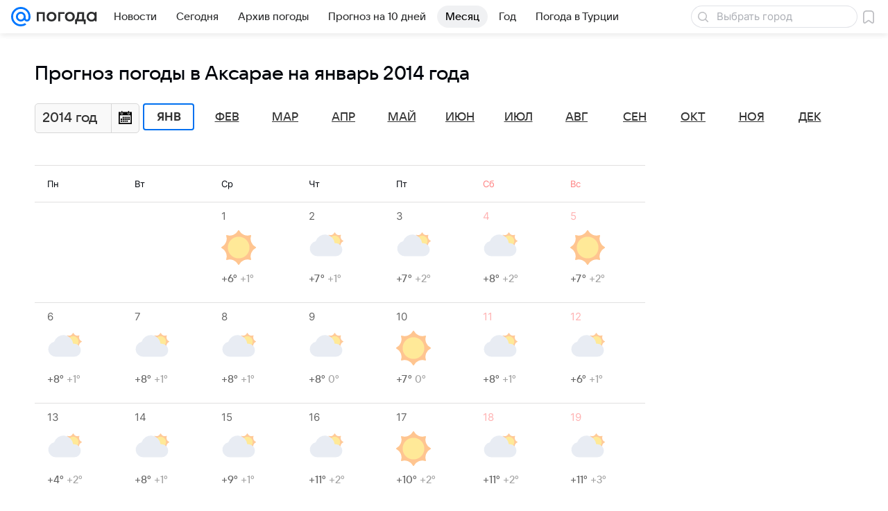

--- FILE ---
content_type: text/css
request_url: https://pogoda.mail.ru/-/8c827461e276d7fa977f96cdc0c14b3f/bem/web-old/web.bundles/common/_common.css
body_size: 36446
content:
:root{--vkui--theme-name:"media";--vkui--font-family-fallbacks:Inter,Helvetica,Arial,sans-serif;--vkui--font-family-accent:VKSansDisplay,MailSans,Inter,Helvetica,Arial,sans-serif;--vkui--font-family-base:Inter,Helvetica,Arial,sans-serif;--vkui--media-font-weight-accent1:400;--vkui--media-font-weight-accent2:500;--vkui--media-font-weight-accent3:600;--vkui--media-font-weight-base1:400;--vkui--media-font-weight-base2:700;--vkui--media-font-weight-base3:700;--vkui--size-select-icon-padding--compact_x:7px;--vkui--size-select-icon-padding--compact:7px;--vkui--size-select-icon-padding--regular:6px;--vkui--size-popup-base-padding--compact_x:20px;--vkui--size-popup-base-padding--regular:32px;--vkui--size-popup-header-padding--compact_x:16px;--vkui--size-popup-header-padding--regular:24px;--vkui--size-border-radius--regular:8px;--vkui--size-border-radius-rounded--regular:48px;--vkui--size-check-border-radius--regular:4px;--vkui--size-border-radius-paper--regular:4px;--vkui--size-border-radius-promo--regular:20px;--vkui--size-field-height--regular:48px;--vkui--size-search-height--regular:36px;--vkui--size-search-height--compact:32px;--vkui--size-button-large-height--regular:48px;--vkui--size-button-medium-height--regular:40px;--vkui--size-button-small-height--regular:36px;--vkui--size-checkbox--regular:16px;--vkui--size-arrow--regular:8px;--vkui--size-arrow-promo--regular:40px;--vkui--size-popup-small--regular:430px;--vkui--size-popup-medium--regular:680px;--vkui--size-popup-large--regular:880px;--vkui--size-field-horizontal-padding--regular:12px;--vkui--size-button-padding-horizontal--regular:20px;--vkui--size-label-horizontal-margin--regular:16px;--vkui--size-arrow-padding--regular:12px;--vkui--size-tooltip-margin--regular:8px;--vkui--size-icon-u-i--compact_x:16px;--vkui--size-icon-u-i--compact:16px;--vkui--size-icon-u-i--regular:18px;--vkui--size-avatar-x-s--regular:24px;--vkui--size-avatar-s--regular:32px;--vkui--size-avatar-m--regular:48px;--vkui--size-avatar-l--regular:96px;--vkui--size-avatar-x-l--regular:128px;--vkui--size-badge-x-s--regular:12px;--vkui--size-badge-s--regular:16px;--vkui--size-badge-m--regular:24px;--vkui--size-badge-l--regular:44px;--vkui--size-badge-x-l--regular:56px;--vkui--size-cardgrid-padding--regular:12px;--vkui--size-card-border-radius--regular:16px;--vkui--size-cardgrid-padding-vertical--regular:8px;--vkui--size-base-padding-horizontal--regular:16px;--vkui--size-base-padding-vertical--regular:12px;--vkui--size-button-group-gap-space--regular:1px;--vkui--size-button-group-gap-small--regular:8px;--vkui--size-button-group-gap-medium--regular:12px;--vkui--size-option-hierarchy--regular:32px;--vkui--size-switch-height--regular:14px;--vkui--size-switch-height--compact:12px;--vkui--size-switch-width--regular:34px;--vkui--size-switch-width--compact:32px;--vkui--size-switch-pin--regular:20px;--vkui--size-switch-pin--compact:18px;--vkui--size-panel-header-height--compact:48px;--vkui--size-panel-header-height--regular:56px;--vkui--size-button-base-small-padding-horizontal--regular:16px;--vkui--size-button-base-medium-padding-horizontal--regular:16px;--vkui--size-button-base-large-padding-horizontal--regular:20px;--vkui--size-button-base-small-padding-horizontal-icon--regular:12px;--vkui--size-button-base-medium-padding-horizontal-icon--regular:12px;--vkui--size-button-base-large-padding-horizontal-icon--regular:16px;--vkui--size-button-tertiary-small-padding-horizontal--regular:12px;--vkui--size-button-tertiary-medium-padding-horizontal--regular:12px;--vkui--size-button-tertiary-large-padding-horizontal--regular:16px;--vkui--size-button-tertiary-small-padding-horizontal-icon--regular:8px;--vkui--size-button-tertiary-medium-padding-horizontal-icon--regular:8px;--vkui--size-button-tertiary-large-padding-horizontal-icon--regular:12px;--vkui--size-button-minimum-width--regular:80px;--vkui--size-form-item-padding-vertical--regular:12px;--vkui--size-split-col-padding-horizontal--regular:16px;--vkui--size-subnavigation-bar-gap--regular:8px;--vkui--size-subnavigation-bar-padding-vertical--regular:12px;--vkui--size-border1x--regular:1px;--vkui--size-border2x--regular:0.5px;--vkui--size-border3x--regular:0.33px;--vkui--spacing-size-xs:4px;--vkui--spacing-size-s:6px;--vkui--spacing-size-m:8px;--vkui--spacing-size-l:10px;--vkui--spacing-size-xl:12px;--vkui--elevation1:0 2px 6px 0 rgba(0,16,61,.08),0 1px 2px 0 rgba(0,16,61,.08);--vkui--elevation1-invert-y:0 -2px 6px 0 rgba(0,16,61,.08),0 -1px 2px 0 rgba(0,16,61,.08);--vkui--elevation2:0 0 2px 0 rgba(0,16,61,.06),0 0 6px 0 rgba(0,16,61,.06),0 6px 12px 0 rgba(0,16,61,.06);--vkui--elevation3:0 4px 20px 0 rgba(0,0,0,.16);--vkui--elevation4:0 2px 6px 0 rgba(0,16,61,.06),0 16px 48px 0 rgba(0,16,61,.08),0 24px 68px 0 rgba(0,16,61,.16);--vkui--gradient-black:transparent 0%,rgba(0,0,0,.014) 13%,rgba(0,0,0,.06) 27%,rgba(0,0,0,.316) 68%,rgba(0,0,0,.38) 84%,rgba(0,0,0,.4) 100%;--vkui--gradient-white:hsla(0,0%,100%,0) 0%,hsla(0,0%,100%,.036) 13%,hsla(0,0%,100%,.15) 27%,hsla(0,0%,100%,.79) 68%,hsla(0,0%,100%,.95) 84%,#fff 100%;--vkui--gradient-tint:rgba(246,247,248,0) 0%,rgba(246,247,248,.036) 13%,rgba(246,247,248,.15) 27%,rgba(246,247,248,.79) 68%,rgba(246,247,248,.95) 84%,#f6f7f8 100%;--vkui--gradient:hsla(0,0%,100%,0) 0%,hsla(0,0%,100%,.036) 13%,hsla(0,0%,100%,.15) 27%,hsla(0,0%,100%,.79) 68%,hsla(0,0%,100%,.95) 84%,#fff 100%;--vkui--animation-duration-l:0.4s;--vkui--animation-duration-m:0.2s;--vkui--animation-duration-s:0.1s;--vkui--animation-easing-default:cubic-bezier(0.3,0.3,0.5,1);--vkui--animation-easing-platform:cubic-bezier(0.3,0.3,0.5,1);--vkui--opacity-disable:0.48;--vkui--opacity-disable-accessibility:0.64;--vkui--z-index-modal:99;--vkui--z-index-popout:100;--vkui--x0:0;--vkui--x025:1px;--vkui--x05:2px;--vkui--x1:4px;--vkui--x2:8px;--vkui--x3:12px;--vkui--x4:16px;--vkui--x5:20px;--vkui--x6:24px;--vkui--x8:32px;--vkui--x10:40px;--vkui--x12:48px;--vkui--x15:60px;--vkui--x20:80px;--vkui--size-base:4px;--vkui--size-grid:20px;--vkui--size-arrow-height--regular:8px;--vkui--size-arrow-width--regular:12px;--vkui--size-base-padding--compact_x:16px;--vkui--size-base-padding--regular:20px;--vkui--size-border-width-tab--regular:2px;--vkui--size-border-width-bar--regular:4px;--vkui--size-border-width-accent--regular:8px;--vkui--size-border-width-accent-secondary--regular:4px;--vkui--size-control-button-width-min--compact_x:130px;--vkui--size-control-button-width-min--compact:130px;--vkui--size-control-button-width-min--regular:94px;--vkui--size-promo-button-close--regular:32px;--vkui--size-button-slider-height--regular:24px;--vkui--size-button-slider-width--regular:12px;--vkui--size-button-slider-width-pointer--regular:16px;--vkui--size-field-width-min--compact_x:288px;--vkui--size-field-width-min--regular:380px;--vkui--size-label-width--regular:184px;--vkui--size-progress--regular:4px;--vkui--size-progress-scroll--regular:12px;--vkui--size-dot-bullet--regular:4px;--vkui--size-dot-indicate--regular:8px;--vkui--size-dot-clickable--regular:12px;--vkui--size-vertical-padding--regular:0;--vkui--size-button-more-padding--regular:8px;--vkui--size-icon-more-padding--regular:12px;--vkui--size-button-icon-padding--regular:20px;--vkui--size-div-padding--regular:4px;--vkui--size-menu-padding--regular:8px;--vkui--size-tag-padding--regular:8px;--vkui--size-tab-padding--compact_x:0;--vkui--size-tab-padding--compact:0;--vkui--size-tab-padding--regular:16px;--vkui--size-table-horizontal-padding--regular:16px;--vkui--size-table-vertical-padding--regular:16px;--vkui--size-slice-top-padding--regular:40px;--vkui--size-slice-bottom-padding--regular:60px;--vkui--size-base-margin--regular:12px;--vkui--size-label-vertical-margin--regular:4px;--vkui--size-tip-margin--regular:4px;--vkui--size-field-horizontal-margin--compact_x:16px;--vkui--size-field-horizontal-margin--compact:16px;--vkui--size-field-horizontal-margin--regular:20px;--vkui--size-field-vertical-margin--regular:24px;--vkui--size-field-set-margin--regular:32px;--vkui--size-icon-margin--regular:8px;--vkui--size-choice-margin--regular:8px;--vkui--size-menu-margin--regular:2px;--vkui--size-tag-margin--regular:8px;--vkui--size-tab-margin--compact_x:32px;--vkui--size-tab-margin--compact:32px;--vkui--size-tab-margin--regular:8px;--vkui--size-bullet-margin--regular:12px;--vkui--size-attribute-margin--regular:4px;--vkui--size-popup-margin--compact_x:8px;--vkui--size-popup-margin--compact:8px;--vkui--size-popup-margin--regular:24px;--vkui--size-header-icon--regular:20px;--vkui--size-wysiwyg-icon--regular:14px;--vkui--size-illustration-s--regular:48px;--vkui--size-illustration-x-m--regular:72px;--vkui--size-illustration-m--regular:96px;--vkui--size-illustration-l--regular:144px;--vkui--size-illustration-x-x-l--regular:228px;--vkui--tone-value-overlay:0.48;--vkui--tone-value-viewer:0.88;--vkui--tone-value-toolbar:0.24;--vkui--tone-value-hover:0.04;--vkui--tone-value-active:0.08;--vkui--tone-value-focus:0.08;--vkui--type-border-button:solid;--vkui--type-border-position:inset;--vkui--theme-name-base:"media";--vkui--font-family-article:Inter,Helvetica,Arial,sans-serif;--vkui--font-weight-article1:400;--vkui--font-weight-article2:700;--vkui--grid-wrapper-content--compact_x:100%;--vkui--grid-wrapper-content--compact:620px;--vkui--grid-wrapper-content--regular:940px;--vkui--grid-wrapper-content--large:1260px;--vkui--grid-main-content--compact_x:100%;--vkui--grid-main-content--compact:620px;--vkui--grid-main-content--regular:620px;--vkui--grid-main-content--large:780px;--vkui--grid-aside-content--compact_x:100%;--vkui--grid-aside-content--compact:300px;--vkui--grid-aside-content--regular:300px;--vkui--grid-aside-content--large:300px;--vkui--grid-content--compact_x:100%;--vkui--grid-content--compact:580px;--vkui--grid-content--regular:880px;--vkui--grid-content--large:1180px;--vkui--grid-column-x2--compact_x:100%;--vkui--grid-column-x2--compact:280px;--vkui--grid-column-x2--regular:430px;--vkui--grid-column-x2--large:580px;--vkui--grid-column-x3--compact_x:100%;--vkui--grid-column-x3--compact:180px;--vkui--grid-column-x3--regular:280px;--vkui--grid-column-x3--large:380px;--vkui--grid-column-x4--compact_x:100%;--vkui--grid-column-x4--compact:130px;--vkui--grid-column-x4--regular:205px;--vkui--grid-column-x4--large:280px;--vkui--grid-column-x6--compact_x:100%;--vkui--grid-column-x6--compact:80px;--vkui--grid-column-x6--regular:130px;--vkui--grid-column-x6--large:180px;--vkui--grid-layout-article--compact_x:100%;--vkui--grid-layout-article--compact:100%;--vkui--grid-layout-article--regular:540px;--vkui--grid-layout-article--large:540px;--vkui--grid-layout-banner--compact_x:100%;--vkui--grid-layout-banner--compact:280px;--vkui--grid-layout-banner--regular:280px;--vkui--grid-layout-banner--large:560px;--vkui--colors-scheme:light;--vkui--color-background-accent:#07f;--vkui--color-background-accent--hover:#0073f7;--vkui--color-background-accent--active:#006fef;--vkui--color-background-accent-themed:#07f;--vkui--color-background-accent-themed--hover:#0073f7;--vkui--color-background-accent-themed--active:#006fef;--vkui--color-background-accent-themed-alpha:rgba(0,119,255,.2);--vkui--color-background-accent-themed-alpha--hover:rgba(0,119,255,.24);--vkui--color-background-accent-themed-alpha--active:rgba(0,119,255,.28);--vkui--color-background-accent-alternative:#ff9e00;--vkui--color-background-accent-alternative--hover:#f59802;--vkui--color-background-accent-alternative--active:#eb9305;--vkui--color-background-content:#fff;--vkui--color-background-content--hover:#f5f5f7;--vkui--color-background-content--active:#ebecef;--vkui--color-background-secondary:#f0f1f3;--vkui--color-background-secondary--hover:#e6e8ec;--vkui--color-background-secondary--active:#dddfe4;--vkui--color-background-secondary-alpha:rgba(0,16,61,.06);--vkui--color-background-secondary-alpha--hover:rgba(0,16,61,.1);--vkui--color-background-secondary-alpha--active:rgba(0,16,61,.14);--vkui--color-background:#fff;--vkui--color-background--hover:#f5f5f7;--vkui--color-background--active:#ebecef;--vkui--color-background-contrast:#fff;--vkui--color-background-contrast--hover:#f5f5f7;--vkui--color-background-contrast--active:#ebecef;--vkui--color-background-contrast-secondary-alpha:hsla(0,0%,100%,.2);--vkui--color-background-contrast-secondary-alpha--hover:hsla(0,0%,100%,.24);--vkui--color-background-contrast-secondary-alpha--active:hsla(0,0%,100%,.28);--vkui--color-background-warning:#fff1ad;--vkui--color-background-warning--hover:#f5e8a9;--vkui--color-background-warning--active:#ebdfa4;--vkui--color-background-negative:#ed330a;--vkui--color-background-negative--hover:#e4320c;--vkui--color-background-negative--active:#da300e;--vkui--color-background-tertiary:#f6f7f8;--vkui--color-background-tertiary--hover:#eceef1;--vkui--color-background-tertiary--active:#e2e5e9;--vkui--color-background-tertiary-alpha:rgba(0,0,0,.04);--vkui--color-background-tertiary-alpha--hover:rgba(0,0,0,.08);--vkui--color-background-tertiary-alpha--active:rgba(0,0,0,.12);--vkui--color-background-modal:#fff;--vkui--color-background-modal--hover:#f5f5f7;--vkui--color-background-modal--active:#ebecef;--vkui--color-background-positive:#0dc268;--vkui--color-background-positive--hover:#0cbb66;--vkui--color-background-positive--active:#0cb465;--vkui--color-background-negative-tint:#feefeb;--vkui--color-background-negative-tint--hover:#f4e6e4;--vkui--color-background-negative-tint--active:#eadddd;--vkui--color-background-positive-tint:#ecfaf3;--vkui--color-background-positive-tint--hover:#e3f1ec;--vkui--color-background-positive-tint--active:#d9e7e4;--vkui--color-field-background:#fff;--vkui--color-field-background--hover:#f5f5f7;--vkui--color-field-background--active:#ebecef;--vkui--color-background-modal-inverse:#303030;--vkui--color-background-modal-inverse--hover:#2e2f31;--vkui--color-background-modal-inverse--active:#2c2d31;--vkui--color-background-contrast-inverse:#303030;--vkui--color-background-contrast-inverse--hover:#2e2f31;--vkui--color-background-contrast-inverse--active:#2c2d31;--vkui--color-background-contrast-themed:#fff;--vkui--color-background-contrast-themed--hover:#f5f5f7;--vkui--color-background-contrast-themed--active:#ebecef;--vkui--color-background-accent-tint:#5a9eff;--vkui--color-background-accent-tint--hover:#5698f7;--vkui--color-background-accent-tint--active:#5393ef;--vkui--color-background-info-tint:#f0f4ff;--vkui--color-background-info-tint--hover:#e6ebf7;--vkui--color-background-info-tint--active:#dde2ef;--vkui--color-text-accent:#0070f0;--vkui--color-text-accent--hover:#006ce9;--vkui--color-text-accent--active:#0068e2;--vkui--color-text-accent-themed:#0070f0;--vkui--color-text-accent-themed--hover:#006ce9;--vkui--color-text-accent-themed--active:#0068e2;--vkui--color-text-negative:#ed330a;--vkui--color-text-negative--hover:#e4320c;--vkui--color-text-negative--active:#da300e;--vkui--color-text-link:#0070f0;--vkui--color-text-link--hover:#006ce9;--vkui--color-text-link--active:#0068e2;--vkui--color-text-link-tint:#71aaeb;--vkui--color-text-link-tint--hover:#6ca4e4;--vkui--color-text-link-tint--active:#689edd;--vkui--color-text-link-themed:#0070f0;--vkui--color-text-link-themed--hover:#006ce9;--vkui--color-text-link-themed--active:#0068e2;--vkui--color-text-muted:#2c2d2e;--vkui--color-text-muted--hover:#2a2c2f;--vkui--color-text-muted--active:#282b2f;--vkui--color-text-primary:#2c2d2e;--vkui--color-text-primary--hover:#2a2c2f;--vkui--color-text-primary--active:#282b2f;--vkui--color-text-primary-invariably:#2c2d2e;--vkui--color-text-primary-invariably--hover:#2a2c2f;--vkui--color-text-primary-invariably--active:#282b2f;--vkui--color-text-secondary:#87898f;--vkui--color-text-secondary--hover:#82848c;--vkui--color-text-secondary--active:#7c7f88;--vkui--color-text-subhead:#797a80;--vkui--color-text-subhead--hover:#74767d;--vkui--color-text-subhead--active:#6f727b;--vkui--color-text-tertiary:#aaadb3;--vkui--color-text-tertiary--hover:#a3a7ae;--vkui--color-text-tertiary--active:#9ca0aa;--vkui--color-text-link-visited:#528fdf;--vkui--color-text-link-visited--hover:#4f8ad9;--vkui--color-text-link-visited--active:#4b85d2;--vkui--color-text-contrast:#fff;--vkui--color-text-contrast--hover:#f5f5f7;--vkui--color-text-contrast--active:#ebecef;--vkui--color-text-contrast-themed:#fff;--vkui--color-text-contrast-themed--hover:#f5f5f7;--vkui--color-text-contrast-themed--active:#ebecef;--vkui--color-link-contrast:#fff;--vkui--color-link-contrast--hover:#f5f5f7;--vkui--color-link-contrast--active:#ebecef;--vkui--color-text-positive:#0dc268;--vkui--color-text-positive--hover:#0cbb66;--vkui--color-text-positive--active:#0cb465;--vkui--color-icon-accent:#07f;--vkui--color-icon-accent--hover:#0073f7;--vkui--color-icon-accent--active:#006fef;--vkui--color-icon-accent-themed:#07f;--vkui--color-icon-accent-themed--hover:#0073f7;--vkui--color-icon-accent-themed--active:#006fef;--vkui--color-icon-primary:#2c2d2e;--vkui--color-icon-primary--hover:#2a2c2f;--vkui--color-icon-primary--active:#282b2f;--vkui--color-icon-primary-invariably:#2c2d2e;--vkui--color-icon-primary-invariably--hover:#2a2c2f;--vkui--color-icon-primary-invariably--active:#282b2f;--vkui--color-icon-medium:#919399;--vkui--color-icon-medium--hover:#8b8e95;--vkui--color-icon-medium--active:#858992;--vkui--color-icon-medium-alpha:rgba(39,43,55,.5);--vkui--color-icon-medium-alpha--hover:rgba(39,43,55,.54);--vkui--color-icon-medium-alpha--active:rgba(39,43,55,.58);--vkui--color-icon-secondary:#a5a7ad;--vkui--color-icon-secondary--hover:#9ea1a9;--vkui--color-icon-secondary--active:#989ba4;--vkui--color-icon-secondary-alpha:rgba(39,43,55,.3);--vkui--color-icon-secondary-alpha--hover:rgba(39,43,55,.34);--vkui--color-icon-secondary-alpha--active:rgba(39,43,55,.38);--vkui--color-icon-tertiary:#cfd1d6;--vkui--color-icon-tertiary--hover:#c7c9d0;--vkui--color-icon-tertiary--active:#bec2ca;--vkui--color-icon-tertiary-alpha:rgba(39,43,55,.2);--vkui--color-icon-tertiary-alpha--hover:rgba(39,43,55,.24);--vkui--color-icon-tertiary-alpha--active:rgba(39,43,55,.28);--vkui--color-icon-contrast:#fff;--vkui--color-icon-contrast--hover:#f5f5f7;--vkui--color-icon-contrast--active:#ebecef;--vkui--color-icon-contrast-themed:#fff;--vkui--color-icon-contrast-themed--hover:#f5f5f7;--vkui--color-icon-contrast-themed--active:#ebecef;--vkui--color-icon-positive:#0dc268;--vkui--color-icon-positive--hover:#0cbb66;--vkui--color-icon-positive--active:#0cb465;--vkui--color-icon-warning:#ff9e00;--vkui--color-icon-warning--hover:#f59802;--vkui--color-icon-warning--active:#eb9305;--vkui--color-icon-negative:#ed033a;--vkui--color-icon-negative--hover:#e4043a;--vkui--color-icon-negative--active:#da043a;--vkui--color-icon-contrast-secondary:#f2f3f5;--vkui--color-icon-contrast-secondary--hover:#e8eaee;--vkui--color-icon-contrast-secondary--active:#dfe1e6;--vkui--color-stroke-accent:#07f;--vkui--color-stroke-accent--hover:#0073f7;--vkui--color-stroke-accent--active:#006fef;--vkui--color-stroke-accent-themed:#07f;--vkui--color-stroke-accent-themed--hover:#0073f7;--vkui--color-stroke-accent-themed--active:#006fef;--vkui--color-stroke-contrast:#fff;--vkui--color-stroke-contrast--hover:#f5f5f7;--vkui--color-stroke-contrast--active:#ebecef;--vkui--color-stroke-negative:#ed033a;--vkui--color-stroke-negative--hover:#e4043a;--vkui--color-stroke-negative--active:#da043a;--vkui--color-image-border-alpha:rgba(0,16,61,.08);--vkui--color-image-border-alpha--hover:rgba(0,16,61,.12);--vkui--color-image-border-alpha--active:rgba(0,16,61,.16);--vkui--color-field-border-alpha:rgba(0,16,61,.12);--vkui--color-field-border-alpha--hover:rgba(0,16,61,.16);--vkui--color-field-border-alpha--active:rgba(0,16,61,.2);--vkui--color-separator-primary-alpha:rgba(0,16,61,.12);--vkui--color-separator-primary-alpha--hover:rgba(0,16,61,.16);--vkui--color-separator-primary-alpha--active:rgba(0,16,61,.2);--vkui--color-separator-secondary:#e6e7eb;--vkui--color-separator-secondary--hover:#dddee4;--vkui--color-separator-secondary--active:#d4d6dd;--vkui--color-separator-primary:#dadce0;--vkui--color-separator-primary--hover:#d1d4d9;--vkui--color-separator-primary--active:#c9ccd3;--vkui--color-stroke-positive:#0dc268;--vkui--color-stroke-positive--hover:#0cbb66;--vkui--color-stroke-positive--active:#0cb465;--vkui--color-separator-primary2x:#cdd0d5;--vkui--color-separator-primary2x--hover:#c5c8cf;--vkui--color-separator-primary2x--active:#bdc1c9;--vkui--color-separator-primary3x:#bfc3ca;--vkui--color-separator-primary3x--hover:#b7bcc4;--vkui--color-separator-primary3x--active:#b0b5bf;--vkui--color-accent-blue:#07f;--vkui--color-accent-blue--hover:#0073f7;--vkui--color-accent-blue--active:#006fef;--vkui--color-accent-gray:#a5a7ad;--vkui--color-accent-gray--hover:#9ea1a9;--vkui--color-accent-gray--active:#989ba4;--vkui--color-accent-red:#ed033a;--vkui--color-accent-red--hover:#e4043a;--vkui--color-accent-red--active:#da043a;--vkui--color-accent-orange-fire:#f05c44;--vkui--color-accent-orange-fire--hover:#e65944;--vkui--color-accent-orange-fire--active:#dd5643;--vkui--color-accent-orange:#ff9e00;--vkui--color-accent-orange--hover:#f59802;--vkui--color-accent-orange--active:#eb9305;--vkui--color-accent-orange-peach:#f9b54f;--vkui--color-accent-orange-peach--hover:#efae4e;--vkui--color-accent-orange-peach--active:#e5a84e;--vkui--color-accent-lime:#b8fc75;--vkui--color-accent-lime--hover:#b1f373;--vkui--color-accent-lime--active:#a9e971;--vkui--color-accent-green:#0dc268;--vkui--color-accent-green--hover:#0cbb66;--vkui--color-accent-green--active:#0cb465;--vkui--color-accent-cyan:#07e5f9;--vkui--color-accent-cyan--hover:#07dcf1;--vkui--color-accent-cyan--active:#06d4ea;--vkui--color-accent-azure:#07f;--vkui--color-accent-azure--hover:#0073f7;--vkui--color-accent-azure--active:#006fef;--vkui--color-accent-purple:#8c64ff;--vkui--color-accent-purple--hover:#8661f7;--vkui--color-accent-purple--active:#815def;--vkui--color-accent-violet:#c15df3;--vkui--color-accent-violet--hover:#b95aec;--vkui--color-accent-violet--active:#b257e4;--vkui--color-accent-raspberry-pink:#e03fab;--vkui--color-accent-raspberry-pink--hover:#d73da7;--vkui--color-accent-raspberry-pink--active:#ce3ba2;--vkui--color-accent-pink:#ff3985;--vkui--color-accent-pink--hover:#f53782;--vkui--color-accent-pink--active:#eb367f;--vkui--color-accent-secondary:#ff9e00;--vkui--color-accent-secondary--hover:#f59802;--vkui--color-accent-secondary--active:#eb9305;--vkui--color-action-sheet-text:#07f;--vkui--color-action-sheet-text--hover:#0073f7;--vkui--color-action-sheet-text--active:#006fef;--vkui--color-header-background:#fff;--vkui--color-header-background--hover:#f5f5f7;--vkui--color-header-background--active:#ebecef;--vkui--color-panel-header-icon:#07f;--vkui--color-panel-header-icon--hover:#0073f7;--vkui--color-panel-header-icon--active:#006fef;--vkui--color-write-bar-input-background:#f0f1f3;--vkui--color-write-bar-input-background--hover:#e6e8ec;--vkui--color-write-bar-input-background--active:#dddfe4;--vkui--color-write-bar-input-border:#e1e3e6;--vkui--color-write-bar-input-border--hover:#d8dbdf;--vkui--color-write-bar-input-border--active:#cfd2d8;--vkui--color-write-bar-input-border-alpha:rgba(0,16,61,.8);--vkui--color-write-bar-input-border-alpha--hover:rgba(0,16,61,.84);--vkui--color-write-bar-input-border-alpha--active:rgba(0,16,61,.88);--vkui--color-track-background:#dadce0;--vkui--color-track-background--hover:#d1d4d9;--vkui--color-track-background--active:#c9ccd3;--vkui--color-track-buffer:#83aaea;--vkui--color-track-buffer--hover:#7ea4e3;--vkui--color-track-buffer--active:#799edc;--vkui--color-image-placeholder:#e6e7eb;--vkui--color-image-placeholder--hover:#dddee4;--vkui--color-image-placeholder--active:#d4d6dd;--vkui--color-image-placeholder-alpha:rgba(0,16,61,.8);--vkui--color-image-placeholder-alpha--hover:rgba(0,16,61,.84);--vkui--color-image-placeholder-alpha--active:rgba(0,16,61,.88);--vkui--color-search-field-background:#e6e7eb;--vkui--color-search-field-background--hover:#dddee4;--vkui--color-search-field-background--active:#d4d6dd;--vkui--color-write-bar-icon:#07f;--vkui--color-write-bar-icon--hover:#0073f7;--vkui--color-write-bar-icon--active:#006fef;--vkui--color-skeleton-from:#f3f3f5;--vkui--color-skeleton-from--hover:#e9eaee;--vkui--color-skeleton-from--active:#e0e1e6;--vkui--color-skeleton-to:#e0e1e6;--vkui--color-skeleton-to--hover:#d7d9df;--vkui--color-skeleton-to--active:#ced0d8;--vkui--color-avatar-overlay:hsla(225,4%,58%,.48);--vkui--color-avatar-overlay--hover:hsla(225,4%,58%,.52);--vkui--color-avatar-overlay--active:hsla(225,4%,58%,.56);--vkui--color-avatar-overlay-inverse-alpha:hsla(0,0%,100%,.85);--vkui--color-avatar-overlay-inverse-alpha--hover:hsla(0,0%,100%,.89);--vkui--color-avatar-overlay-inverse-alpha--active:hsla(0,0%,100%,.93);--vkui--color-overlay-primary:rgba(0,0,0,.4);--vkui--color-overlay-primary--hover:rgba(0,0,0,.44);--vkui--color-overlay-primary--active:rgba(0,0,0,.48);--vkui--color-overlay-secondary:rgba(44,45,46,.5);--vkui--color-overlay-secondary--hover:rgba(44,45,46,.54);--vkui--color-overlay-secondary--active:rgba(44,45,46,.58);--vkui--color-segmented-control:#fff;--vkui--color-segmented-control--hover:#f5f5f7;--vkui--color-segmented-control--active:#ebecef;--vkui--color-tabbar-text-inactive:#99a2ad;--vkui--color-tabbar-text-inactive--hover:#939ca9;--vkui--color-tabbar-text-inactive--active:#8d96a4;--vkui--color-button-text:#07f;--vkui--color-button-text--hover:#0073f7;--vkui--color-button-text--active:#006fef;--vkui--color-button-icon:#07f;--vkui--color-button-icon--hover:#0073f7;--vkui--color-button-icon--active:#006fef;--vkui--color-button-stroke:#07f;--vkui--color-button-stroke--hover:#0073f7;--vkui--color-button-stroke--active:#006fef;--vkui--color-transparent:transparent;--vkui--color-transparent--hover:rgba(0,16,61,.04);--vkui--color-transparent--active:rgba(0,16,61,.08);--vkui--color-rating:#ffd400;--vkui--color-rating--hover:#f5cc02;--vkui--color-rating--active:#ebc405;--vkui--color-button-contrast-alpha:#fff;--vkui--color-button-contrast-alpha--hover:hsla(0,0%,100%,.8);--vkui--color-button-contrast-alpha--active:hsla(0,0%,100%,.6);--vkui--color-button-contrast:#fff;--vkui--color-button-contrast--hover:#fff;--vkui--color-button-contrast--active:#fff;--vkui--color-thumb-error-background-alpha:rgba(237,10,52,.12);--vkui--color-thumb-error-background-alpha--hover:rgba(237,10,52,.16);--vkui--color-thumb-error-background-alpha--active:rgba(237,10,52,.2);--vkui--color-background-accent-tint-themed-alpha:rgba(0,119,255,.06);--vkui--color-background-accent-tint-themed-alpha--hover:rgba(0,119,255,.1);--vkui--color-background-accent-tint-themed-alpha--active:rgba(0,119,255,.14);--vkui--color-background-accent-tint-alpha:rgba(0,119,255,.06);--vkui--color-background-accent-tint-alpha--hover:rgba(0,119,255,.1);--vkui--color-background-accent-tint-alpha--active:rgba(0,119,255,.14);--vkui--color-background-accent-tint-themed:#f0f7ff;--vkui--color-background-accent-tint-themed--hover:#e6eef7;--vkui--color-background-accent-tint-themed--active:#dde5ef;--vkui--color-background-warning-tint-themed-alpha:rgba(255,241,173,.48);--vkui--color-background-warning-tint-themed-alpha--hover:rgba(255,241,173,.52);--vkui--color-background-warning-tint-themed-alpha--active:rgba(255,241,173,.56);--vkui--color-background-warning-tint-alpha:rgba(255,241,173,.48);--vkui--color-background-warning-tint-alpha--hover:rgba(255,241,173,.52);--vkui--color-background-warning-tint-alpha--active:rgba(255,241,173,.56);--vkui--color-background-warning-tint-themed:#fffce0;--vkui--color-background-warning-tint-themed--hover:#f5f3d9;--vkui--color-background-warning-tint-themed--active:#ebe9d3;--vkui--color-background-warning-tint:#fffce0;--vkui--color-background-warning-tint--hover:#f5f3d9;--vkui--color-background-warning-tint--active:#ebe9d3;--vkui--color-background-negative-tint-themed-alpha:rgba(237,51,10,.08);--vkui--color-background-negative-tint-themed-alpha--hover:rgba(237,51,10,.12);--vkui--color-background-negative-tint-themed-alpha--active:rgba(237,51,10,.16);--vkui--color-background-negative-tint-alpha:rgba(237,51,10,.08);--vkui--color-background-negative-tint-alpha--hover:rgba(237,51,10,.12);--vkui--color-background-negative-tint-alpha--active:rgba(237,51,10,.16);--vkui--color-background-negative-tint-themed:#feefeb;--vkui--color-background-negative-tint-themed--hover:#f4e6e4;--vkui--color-background-negative-tint-themed--active:#eadddd;--vkui--color-background-positive-tint-themed-alpha:rgba(13,194,104,.08);--vkui--color-background-positive-tint-themed-alpha--hover:rgba(13,194,104,.12);--vkui--color-background-positive-tint-themed-alpha--active:rgba(13,194,104,.16);--vkui--color-background-positive-tint-alpha:rgba(13,194,104,.08);--vkui--color-background-positive-tint-alpha--hover:rgba(13,194,104,.12);--vkui--color-background-positive-tint-alpha--active:rgba(13,194,104,.16);--vkui--color-background-positive-tint-themed:#ecfaf3;--vkui--color-background-positive-tint-themed--hover:#e3f1ec;--vkui--color-background-positive-tint-themed--active:#d9e7e4;--vkui--color-tooltip-background-blue-tint:#dde9ff;--vkui--color-tooltip-background-blue-tint--hover:#d4e0f7;--vkui--color-tooltip-background-blue-tint--active:#cbd8ef;--vkui--color-tooltip-background-green-tint:#ceeee6;--vkui--color-tooltip-background-green-tint--hover:#c6e5df;--vkui--color-tooltip-background-green-tint--active:#bedcd8;--vkui--color-tooltip-background-orange-tint:#f9d3bd;--vkui--color-tooltip-background-orange-tint--hover:#efcbb8;--vkui--color-tooltip-background-orange-tint--active:#e5c3b3;--vkui--color-tooltip-background-purple-tint:#f2e8ff;--vkui--color-tooltip-background-purple-tint--hover:#e8dff7;--vkui--color-tooltip-background-purple-tint--active:#dfd7ef;--vkui--color-tooltip-text-blue-themed:#1c4479;--vkui--color-tooltip-text-blue-themed--hover:#1b4277;--vkui--color-tooltip-text-blue-themed--active:#1a4074;--vkui--color-tooltip-text-green-themed:#087c6d;--vkui--color-tooltip-text-green-themed--hover:#08786b;--vkui--color-tooltip-text-green-themed--active:#077369;--vkui--color-tooltip-text-orange-themed:#78472a;--vkui--color-tooltip-text-orange-themed--hover:#73452b;--vkui--color-tooltip-text-orange-themed--active:#6e432c;--vkui--color-tooltip-text-purple-themed:#73519f;--vkui--color-tooltip-text-purple-themed--hover:#6e4e9b;--vkui--color-tooltip-text-purple-themed--active:#6a4c97;--vkui--color-background-sky:#cce4ff;--vkui--color-background-sky--hover:#c4dcf7;--vkui--color-background-sky--active:#bcd3ef;--vkui--color-background-sky-alpha:rgba(204,228,255,.9);--vkui--color-background-sky-alpha--hover:rgba(204,228,255,.94);--vkui--color-background-sky-alpha--active:rgba(204,228,255,.98);--vkui--color-primary-auto:#07f;--vkui--color-primary-auto--hover:#0073f7;--vkui--color-primary-auto--active:#006fef;--vkui--color-primary-base:#07f;--vkui--color-primary-base--hover:#0073f7;--vkui--color-primary-base--active:#006fef;--vkui--color-primary-deti:#07f;--vkui--color-primary-deti--hover:#0073f7;--vkui--color-primary-deti--active:#006fef;--vkui--color-primary-dobro:#ffd400;--vkui--color-primary-dobro--hover:#f5cc02;--vkui--color-primary-dobro--active:#ebc405;--vkui--color-primary-health:#07f;--vkui--color-primary-health--hover:#0073f7;--vkui--color-primary-health--active:#006fef;--vkui--color-primary-health-new:#07f;--vkui--color-primary-health-new--hover:#0073f7;--vkui--color-primary-health-new--active:#006fef;--vkui--color-primary-hitech:#07f;--vkui--color-primary-hitech--hover:#0073f7;--vkui--color-primary-hitech--active:#006fef;--vkui--color-primary-kino:#07f;--vkui--color-primary-kino--hover:#0073f7;--vkui--color-primary-kino--active:#006fef;--vkui--color-primary-lady:#07f;--vkui--color-primary-lady--hover:#0073f7;--vkui--color-primary-lady--active:#006fef;--vkui--color-primary-mycom:#00abf2;--vkui--color-primary-mycom--hover:#00a5eb;--vkui--color-primary-mycom--active:#009fe4;--vkui--color-primary-realty:#07f;--vkui--color-primary-realty--hover:#0a7cff;--vkui--color-primary-realty--active:#1482ff;--vkui--color-primary-pharma:#1dd3a2;--vkui--color-primary-pharma--hover:#1ccb9e;--vkui--color-primary-pharma--active:#1bc39a;--vkui--color-primary-pets:#07f;--vkui--color-primary-pets--hover:#0073f7;--vkui--color-primary-pets--active:#006fef;--vkui--color-secondary-base:#07f;--vkui--color-secondary-base--hover:#0073f7;--vkui--color-secondary-base--active:#006fef;--vkui--color-secondary-health:#07f;--vkui--color-secondary-health--hover:#0073f7;--vkui--color-secondary-health--active:#006fef;--vkui--color-secondary-mycom:#fc2c38;--vkui--color-secondary-mycom--hover:#f22b38;--vkui--color-secondary-mycom--active:#e82a38;--vkui--color-social-vk:#3f8ae0;--vkui--color-social-vk--hover:#3c85d9;--vkui--color-social-vk--active:#3a80d3;--vkui--color-social-ok:#ee8208;--vkui--color-social-ok--hover:#e47d0a;--vkui--color-social-ok--active:#db790c;--vkui--color-social-fb:#1877f2;--vkui--color-social-fb--hover:#1773eb;--vkui--color-social-fb--active:#166fe4;--vkui--color-social-mir:#117eda;--vkui--color-social-mir--hover:#107ad4;--vkui--color-social-mir--active:#1075cd;--vkui--color-social-twitter:#1da1f2;--vkui--color-social-twitter--hover:#1c9beb;--vkui--color-social-twitter--active:#1b95e4;--vkui--color-social-behance:#1769ff;--vkui--color-social-behance--hover:#1665f7;--vkui--color-social-behance--active:#1562ef;--vkui--color-social-dribbble:#ea4c89;--vkui--color-social-dribbble--hover:#e14a86;--vkui--color-social-dribbble--active:#d74783}@media (prefers-color-scheme:dark) and (max-width:659px){:root{--vkui--theme-name:"mediaDark";--vkui--font-family-fallbacks:Inter,Helvetica,Arial,sans-serif;--vkui--font-family-accent:VKSansDisplay,MailSans,Inter,Helvetica,Arial,sans-serif;--vkui--font-family-base:Inter,Helvetica,Arial,sans-serif;--vkui--media-font-weight-accent1:400;--vkui--media-font-weight-accent2:500;--vkui--media-font-weight-accent3:600;--vkui--media-font-weight-base1:400;--vkui--media-font-weight-base2:700;--vkui--media-font-weight-base3:700;--vkui--size-select-icon-padding--compact_x:7px;--vkui--size-select-icon-padding--compact:7px;--vkui--size-select-icon-padding--regular:6px;--vkui--size-popup-base-padding--compact_x:20px;--vkui--size-popup-base-padding--regular:32px;--vkui--size-popup-header-padding--compact_x:16px;--vkui--size-popup-header-padding--regular:24px;--vkui--size-border-radius--regular:8px;--vkui--size-border-radius-rounded--regular:48px;--vkui--size-check-border-radius--regular:4px;--vkui--size-border-radius-paper--regular:4px;--vkui--size-border-radius-promo--regular:20px;--vkui--size-field-height--regular:48px;--vkui--size-search-height--regular:36px;--vkui--size-search-height--compact:32px;--vkui--size-button-large-height--regular:48px;--vkui--size-button-medium-height--regular:40px;--vkui--size-button-small-height--regular:36px;--vkui--size-checkbox--regular:16px;--vkui--size-arrow--regular:8px;--vkui--size-arrow-promo--regular:40px;--vkui--size-popup-small--regular:430px;--vkui--size-popup-medium--regular:680px;--vkui--size-popup-large--regular:880px;--vkui--size-field-horizontal-padding--regular:12px;--vkui--size-button-padding-horizontal--regular:20px;--vkui--size-label-horizontal-margin--regular:16px;--vkui--size-arrow-padding--regular:12px;--vkui--size-tooltip-margin--regular:8px;--vkui--size-icon-u-i--compact_x:16px;--vkui--size-icon-u-i--compact:16px;--vkui--size-icon-u-i--regular:18px;--vkui--size-avatar-x-s--regular:24px;--vkui--size-avatar-s--regular:32px;--vkui--size-avatar-m--regular:48px;--vkui--size-avatar-l--regular:96px;--vkui--size-avatar-x-l--regular:128px;--vkui--size-badge-x-s--regular:12px;--vkui--size-badge-s--regular:16px;--vkui--size-badge-m--regular:24px;--vkui--size-badge-l--regular:44px;--vkui--size-badge-x-l--regular:56px;--vkui--size-cardgrid-padding--regular:12px;--vkui--size-card-border-radius--regular:16px;--vkui--size-cardgrid-padding-vertical--regular:8px;--vkui--size-base-padding-horizontal--regular:16px;--vkui--size-base-padding-vertical--regular:12px;--vkui--size-button-group-gap-space--regular:1px;--vkui--size-button-group-gap-small--regular:8px;--vkui--size-button-group-gap-medium--regular:12px;--vkui--size-option-hierarchy--regular:32px;--vkui--size-switch-height--regular:14px;--vkui--size-switch-height--compact:12px;--vkui--size-switch-width--regular:34px;--vkui--size-switch-width--compact:32px;--vkui--size-switch-pin--regular:20px;--vkui--size-switch-pin--compact:18px;--vkui--size-panel-header-height--compact:48px;--vkui--size-panel-header-height--regular:56px;--vkui--size-button-base-small-padding-horizontal--regular:16px;--vkui--size-button-base-medium-padding-horizontal--regular:16px;--vkui--size-button-base-large-padding-horizontal--regular:20px;--vkui--size-button-base-small-padding-horizontal-icon--regular:12px;--vkui--size-button-base-medium-padding-horizontal-icon--regular:12px;--vkui--size-button-base-large-padding-horizontal-icon--regular:16px;--vkui--size-button-tertiary-small-padding-horizontal--regular:12px;--vkui--size-button-tertiary-medium-padding-horizontal--regular:12px;--vkui--size-button-tertiary-large-padding-horizontal--regular:16px;--vkui--size-button-tertiary-small-padding-horizontal-icon--regular:8px;--vkui--size-button-tertiary-medium-padding-horizontal-icon--regular:8px;--vkui--size-button-tertiary-large-padding-horizontal-icon--regular:12px;--vkui--size-button-minimum-width--regular:80px;--vkui--size-form-item-padding-vertical--regular:12px;--vkui--size-split-col-padding-horizontal--regular:16px;--vkui--size-subnavigation-bar-gap--regular:8px;--vkui--size-subnavigation-bar-padding-vertical--regular:12px;--vkui--size-border1x--regular:1px;--vkui--size-border2x--regular:0.5px;--vkui--size-border3x--regular:0.33px;--vkui--spacing-size-xs:4px;--vkui--spacing-size-s:6px;--vkui--spacing-size-m:8px;--vkui--spacing-size-l:10px;--vkui--spacing-size-xl:12px;--vkui--elevation1:0 2px 6px 0 rgba(0,16,61,.08),0 1px 2px 0 rgba(0,16,61,.08);--vkui--elevation1-invert-y:0 -2px 6px 0 rgba(0,16,61,.08),0 -1px 2px 0 rgba(0,16,61,.08);--vkui--elevation2:0 0 2px 0 rgba(0,16,61,.06),0 0 6px 0 rgba(0,16,61,.06),0 6px 12px 0 rgba(0,16,61,.06);--vkui--elevation3:0 4px 20px 0 rgba(0,0,0,.16);--vkui--elevation4:0 2px 6px 0 rgba(0,16,61,.06),0 16px 48px 0 rgba(0,16,61,.08),0 24px 68px 0 rgba(0,16,61,.16);--vkui--gradient-black:transparent 0%,rgba(0,0,0,.014) 13%,rgba(0,0,0,.06) 27%,rgba(0,0,0,.316) 68%,rgba(0,0,0,.38) 84%,rgba(0,0,0,.4) 100%;--vkui--gradient-white:hsla(0,0%,100%,0) 0%,hsla(0,0%,100%,.036) 13%,hsla(0,0%,100%,.15) 27%,hsla(0,0%,100%,.79) 68%,hsla(0,0%,100%,.95) 84%,#fff 100%;--vkui--gradient-tint:rgba(246,247,248,0) 0%,rgba(246,247,248,.036) 13%,rgba(246,247,248,.15) 27%,rgba(246,247,248,.79) 68%,rgba(246,247,248,.95) 84%,#f6f7f8 100%;--vkui--gradient:hsla(0,0%,100%,0) 0%,hsla(0,0%,100%,.036) 13%,hsla(0,0%,100%,.15) 27%,hsla(0,0%,100%,.79) 68%,hsla(0,0%,100%,.95) 84%,#fff 100%;--vkui--animation-duration-l:0.4s;--vkui--animation-duration-m:0.2s;--vkui--animation-duration-s:0.1s;--vkui--animation-easing-default:cubic-bezier(0.3,0.3,0.5,1);--vkui--animation-easing-platform:cubic-bezier(0.3,0.3,0.5,1);--vkui--opacity-disable:0.48;--vkui--opacity-disable-accessibility:0.64;--vkui--z-index-modal:99;--vkui--z-index-popout:100;--vkui--x0:0;--vkui--x025:1px;--vkui--x05:2px;--vkui--x1:4px;--vkui--x2:8px;--vkui--x3:12px;--vkui--x4:16px;--vkui--x5:20px;--vkui--x6:24px;--vkui--x8:32px;--vkui--x10:40px;--vkui--x12:48px;--vkui--x15:60px;--vkui--x20:80px;--vkui--size-base:4px;--vkui--size-grid:20px;--vkui--size-arrow-height--regular:8px;--vkui--size-arrow-width--regular:12px;--vkui--size-base-padding--compact_x:16px;--vkui--size-base-padding--regular:20px;--vkui--size-border-width-tab--regular:2px;--vkui--size-border-width-bar--regular:4px;--vkui--size-border-width-accent--regular:8px;--vkui--size-border-width-accent-secondary--regular:4px;--vkui--size-control-button-width-min--compact_x:130px;--vkui--size-control-button-width-min--compact:130px;--vkui--size-control-button-width-min--regular:94px;--vkui--size-promo-button-close--regular:32px;--vkui--size-button-slider-height--regular:24px;--vkui--size-button-slider-width--regular:12px;--vkui--size-button-slider-width-pointer--regular:16px;--vkui--size-field-width-min--compact_x:288px;--vkui--size-field-width-min--regular:380px;--vkui--size-label-width--regular:184px;--vkui--size-progress--regular:4px;--vkui--size-progress-scroll--regular:12px;--vkui--size-dot-bullet--regular:4px;--vkui--size-dot-indicate--regular:8px;--vkui--size-dot-clickable--regular:12px;--vkui--size-vertical-padding--regular:0;--vkui--size-button-more-padding--regular:8px;--vkui--size-icon-more-padding--regular:12px;--vkui--size-button-icon-padding--regular:20px;--vkui--size-div-padding--regular:4px;--vkui--size-menu-padding--regular:8px;--vkui--size-tag-padding--regular:8px;--vkui--size-tab-padding--compact_x:0;--vkui--size-tab-padding--compact:0;--vkui--size-tab-padding--regular:16px;--vkui--size-table-horizontal-padding--regular:16px;--vkui--size-table-vertical-padding--regular:16px;--vkui--size-slice-top-padding--regular:40px;--vkui--size-slice-bottom-padding--regular:60px;--vkui--size-base-margin--regular:12px;--vkui--size-label-vertical-margin--regular:4px;--vkui--size-tip-margin--regular:4px;--vkui--size-field-horizontal-margin--compact_x:16px;--vkui--size-field-horizontal-margin--compact:16px;--vkui--size-field-horizontal-margin--regular:20px;--vkui--size-field-vertical-margin--regular:24px;--vkui--size-field-set-margin--regular:32px;--vkui--size-icon-margin--regular:8px;--vkui--size-choice-margin--regular:8px;--vkui--size-menu-margin--regular:2px;--vkui--size-tag-margin--regular:8px;--vkui--size-tab-margin--compact_x:32px;--vkui--size-tab-margin--compact:32px;--vkui--size-tab-margin--regular:8px;--vkui--size-bullet-margin--regular:12px;--vkui--size-attribute-margin--regular:4px;--vkui--size-popup-margin--compact_x:8px;--vkui--size-popup-margin--compact:8px;--vkui--size-popup-margin--regular:24px;--vkui--size-header-icon--regular:20px;--vkui--size-wysiwyg-icon--regular:14px;--vkui--size-illustration-s--regular:48px;--vkui--size-illustration-x-m--regular:72px;--vkui--size-illustration-m--regular:96px;--vkui--size-illustration-l--regular:144px;--vkui--size-illustration-x-x-l--regular:228px;--vkui--tone-value-overlay:0.48;--vkui--tone-value-viewer:0.88;--vkui--tone-value-toolbar:0.24;--vkui--tone-value-hover:0.04;--vkui--tone-value-active:0.08;--vkui--tone-value-focus:0.08;--vkui--type-border-button:solid;--vkui--type-border-position:inset;--vkui--theme-name-base:"media";--vkui--font-family-article:Inter,Helvetica,Arial,sans-serif;--vkui--font-weight-article1:400;--vkui--font-weight-article2:700;--vkui--grid-wrapper-content--compact_x:100%;--vkui--grid-wrapper-content--compact:620px;--vkui--grid-wrapper-content--regular:940px;--vkui--grid-wrapper-content--large:1260px;--vkui--grid-main-content--compact_x:100%;--vkui--grid-main-content--compact:620px;--vkui--grid-main-content--regular:620px;--vkui--grid-main-content--large:780px;--vkui--grid-aside-content--compact_x:100%;--vkui--grid-aside-content--compact:300px;--vkui--grid-aside-content--regular:300px;--vkui--grid-aside-content--large:300px;--vkui--grid-content--compact_x:100%;--vkui--grid-content--compact:580px;--vkui--grid-content--regular:880px;--vkui--grid-content--large:1180px;--vkui--grid-column-x2--compact_x:100%;--vkui--grid-column-x2--compact:280px;--vkui--grid-column-x2--regular:430px;--vkui--grid-column-x2--large:580px;--vkui--grid-column-x3--compact_x:100%;--vkui--grid-column-x3--compact:180px;--vkui--grid-column-x3--regular:280px;--vkui--grid-column-x3--large:380px;--vkui--grid-column-x4--compact_x:100%;--vkui--grid-column-x4--compact:130px;--vkui--grid-column-x4--regular:205px;--vkui--grid-column-x4--large:280px;--vkui--grid-column-x6--compact_x:100%;--vkui--grid-column-x6--compact:80px;--vkui--grid-column-x6--regular:130px;--vkui--grid-column-x6--large:180px;--vkui--grid-layout-article--compact_x:100%;--vkui--grid-layout-article--compact:100%;--vkui--grid-layout-article--regular:540px;--vkui--grid-layout-article--large:540px;--vkui--grid-layout-banner--compact_x:100%;--vkui--grid-layout-banner--compact:280px;--vkui--grid-layout-banner--regular:280px;--vkui--grid-layout-banner--large:560px;--vkui--colors-scheme:dark;--vkui--color-background-accent:#07f;--vkui--color-background-accent--hover:#0a7cff;--vkui--color-background-accent--active:#1482ff;--vkui--color-background-accent-themed:#fff;--vkui--color-background-accent-themed--hover:#ebedf0;--vkui--color-background-accent-themed--active:#d7d8db;--vkui--color-background-accent-themed-alpha:hsla(0,0%,100%,.2);--vkui--color-background-accent-themed-alpha--hover:hsla(0,0%,100%,.24);--vkui--color-background-accent-themed-alpha--active:hsla(0,0%,100%,.28);--vkui--color-background-accent-alternative:#ff9e00;--vkui--color-background-accent-alternative--hover:#ffa20a;--vkui--color-background-accent-alternative--active:#ffa614;--vkui--color-background-content:#232324;--vkui--color-background-content--hover:#2c2c2d;--vkui--color-background-content--active:#353536;--vkui--color-background-secondary:#2a2a2b;--vkui--color-background-secondary--hover:#333;--vkui--color-background-secondary--active:#3b3b3c;--vkui--color-background-secondary-alpha:hsla(0,0%,100%,.12);--vkui--color-background-secondary-alpha--hover:hsla(0,0%,100%,.16);--vkui--color-background-secondary-alpha--active:hsla(0,0%,100%,.2);--vkui--color-background:#19191a;--vkui--color-background--hover:#222223;--vkui--color-background--active:#2b2b2c;--vkui--color-background-contrast:#fff;--vkui--color-background-contrast--hover:#ebedf0;--vkui--color-background-contrast--active:#d7d8db;--vkui--color-background-contrast-secondary-alpha:hsla(0,0%,100%,.2);--vkui--color-background-contrast-secondary-alpha--hover:hsla(0,0%,100%,.24);--vkui--color-background-contrast-secondary-alpha--active:hsla(0,0%,100%,.28);--vkui--color-background-warning:#6c4e00;--vkui--color-background-warning--hover:#72550a;--vkui--color-background-warning--active:#785c14;--vkui--color-background-negative:#ff5c5c;--vkui--color-background-negative--hover:#ff6363;--vkui--color-background-negative--active:#ff6969;--vkui--color-background-tertiary:#252525;--vkui--color-background-tertiary--hover:#2e2e2e;--vkui--color-background-tertiary--active:#363636;--vkui--color-background-tertiary-alpha:hsla(0,0%,100%,.02);--vkui--color-background-tertiary-alpha--hover:hsla(0,0%,100%,.1);--vkui--color-background-tertiary-alpha--active:hsla(0,0%,100%,.14);--vkui--color-background-modal:#303030;--vkui--color-background-modal--hover:#383838;--vkui--color-background-modal--active:#414141;--vkui--color-background-positive:#0dc268;--vkui--color-background-positive--hover:#17c46e;--vkui--color-background-positive--active:#20c774;--vkui--color-background-negative-tint:#522e2e;--vkui--color-background-negative-tint--hover:#593636;--vkui--color-background-negative-tint--active:#603f3f;--vkui--color-background-positive-tint:#182a22;--vkui--color-background-positive-tint--hover:#21332b;--vkui--color-background-positive-tint--active:#2a3b34;--vkui--color-field-background:#232324;--vkui--color-field-background--hover:#2c2c2d;--vkui--color-field-background--active:#353536;--vkui--color-background-modal-inverse:#fff;--vkui--color-background-modal-inverse--hover:#ebedf0;--vkui--color-background-modal-inverse--active:#d7d8db;--vkui--color-background-contrast-inverse:#303030;--vkui--color-background-contrast-inverse--hover:#383838;--vkui--color-background-contrast-inverse--active:#414141;--vkui--color-background-contrast-themed:#303030;--vkui--color-background-contrast-themed--hover:#383838;--vkui--color-background-contrast-themed--active:#414141;--vkui--color-background-accent-tint:#5a9eff;--vkui--color-background-accent-tint--hover:#61a2ff;--vkui--color-background-accent-tint--active:#67a6ff;--vkui--color-background-info-tint:#19202f;--vkui--color-background-info-tint--hover:#222937;--vkui--color-background-info-tint--active:#2b3240;--vkui--color-text-accent:#1a85ff;--vkui--color-text-accent--hover:#238aff;--vkui--color-text-accent--active:#2c8fff;--vkui--color-text-accent-themed:#fff;--vkui--color-text-accent-themed--hover:#ebedf0;--vkui--color-text-accent-themed--active:#d7d8db;--vkui--color-text-negative:#ff5c5c;--vkui--color-text-negative--hover:#ff6363;--vkui--color-text-negative--active:#ff6969;--vkui--color-text-link:#1a85ff;--vkui--color-text-link--hover:#238aff;--vkui--color-text-link--active:#2c8fff;--vkui--color-text-link-tint:#71aaeb;--vkui--color-text-link-tint--hover:#77adec;--vkui--color-text-link-tint--active:#7cb1ed;--vkui--color-text-link-themed:#fff;--vkui--color-text-link-themed--hover:#ebedf0;--vkui--color-text-link-themed--active:#d7d8db;--vkui--color-text-muted:#e7e8ea;--vkui--color-text-muted--hover:#e8e9eb;--vkui--color-text-muted--active:#e9eaec;--vkui--color-text-primary:#e7e8ea;--vkui--color-text-primary--hover:#e8e9eb;--vkui--color-text-primary--active:#e9eaec;--vkui--color-text-primary-invariably:#2c2d2e;--vkui--color-text-primary-invariably--hover:#343536;--vkui--color-text-primary-invariably--active:#3d3e3f;--vkui--color-text-secondary:#8c8e94;--vkui--color-text-secondary--hover:#919398;--vkui--color-text-secondary--active:#95979d;--vkui--color-text-subhead:#bfc1c5;--vkui--color-text-subhead--hover:#c2c3c7;--vkui--color-text-subhead--active:#c4c6ca;--vkui--color-text-tertiary:#74767a;--vkui--color-text-tertiary--hover:#7a7b7f;--vkui--color-text-tertiary--active:#7f8185;--vkui--color-text-link-visited:#528fdf;--vkui--color-text-link-visited--hover:#5993e0;--vkui--color-text-link-visited--active:#6098e2;--vkui--color-text-contrast:#fff;--vkui--color-text-contrast--hover:#ebedf0;--vkui--color-text-contrast--active:#d7d8db;--vkui--color-text-contrast-themed:#2c2d2e;--vkui--color-text-contrast-themed--hover:#343536;--vkui--color-text-contrast-themed--active:#3d3e3f;--vkui--color-link-contrast:#fff;--vkui--color-link-contrast--hover:#ebedf0;--vkui--color-link-contrast--active:#d7d8db;--vkui--color-text-positive:#0dc268;--vkui--color-text-positive--hover:#17c46e;--vkui--color-text-positive--active:#20c774;--vkui--color-icon-accent:#07f;--vkui--color-icon-accent--hover:#0a7cff;--vkui--color-icon-accent--active:#1482ff;--vkui--color-icon-accent-themed:#fff;--vkui--color-icon-accent-themed--hover:#ebedf0;--vkui--color-icon-accent-themed--active:#d7d8db;--vkui--color-icon-primary:#d9dadd;--vkui--color-icon-primary--hover:#dbdbde;--vkui--color-icon-primary--active:#dcdde0;--vkui--color-icon-primary-invariably:#2c2d2e;--vkui--color-icon-primary-invariably--hover:#343536;--vkui--color-icon-primary-invariably--active:#3d3e3f;--vkui--color-icon-medium:#b0b1b6;--vkui--color-icon-medium--hover:#b3b4b9;--vkui--color-icon-medium--active:#b6b7bc;--vkui--color-icon-medium-alpha:rgba(245,246,255,.7);--vkui--color-icon-medium-alpha--hover:rgba(245,246,255,.74);--vkui--color-icon-medium-alpha--active:rgba(245,246,255,.78);--vkui--color-icon-secondary:#9c9da2;--vkui--color-icon-secondary--hover:#a0a1a6;--vkui--color-icon-secondary--active:#a4a5a9;--vkui--color-icon-secondary-alpha:rgba(245,246,255,.6);--vkui--color-icon-secondary-alpha--hover:rgba(245,246,255,.64);--vkui--color-icon-secondary-alpha--active:rgba(245,246,255,.68);--vkui--color-icon-tertiary:#83848a;--vkui--color-icon-tertiary--hover:#88898f;--vkui--color-icon-tertiary--active:#8d8e93;--vkui--color-icon-tertiary-alpha:rgba(245,246,255,.5);--vkui--color-icon-tertiary-alpha--hover:rgba(245,246,255,.54);--vkui--color-icon-tertiary-alpha--active:rgba(245,246,255,.58);--vkui--color-icon-contrast:#fff;--vkui--color-icon-contrast--hover:#ebedf0;--vkui--color-icon-contrast--active:#d7d8db;--vkui--color-icon-contrast-themed:#2c2d2e;--vkui--color-icon-contrast-themed--hover:#343536;--vkui--color-icon-contrast-themed--active:#3d3e3f;--vkui--color-icon-positive:#0dc268;--vkui--color-icon-positive--hover:#17c46e;--vkui--color-icon-positive--active:#20c774;--vkui--color-icon-warning:#ff9e00;--vkui--color-icon-warning--hover:#ffa20a;--vkui--color-icon-warning--active:#ffa614;--vkui--color-icon-negative:#ff5c5c;--vkui--color-icon-negative--hover:#ff6363;--vkui--color-icon-negative--active:#ff6969;--vkui--color-icon-contrast-secondary:#f2f3f5;--vkui--color-icon-contrast-secondary--hover:#f3f3f5;--vkui--color-icon-contrast-secondary--active:#f3f4f6;--vkui--color-stroke-accent:#07f;--vkui--color-stroke-accent--hover:#0a7cff;--vkui--color-stroke-accent--active:#1482ff;--vkui--color-stroke-accent-themed:#fff;--vkui--color-stroke-accent-themed--hover:#ebedf0;--vkui--color-stroke-accent-themed--active:#d7d8db;--vkui--color-stroke-contrast:#fff;--vkui--color-stroke-contrast--hover:#ebedf0;--vkui--color-stroke-contrast--active:#d7d8db;--vkui--color-stroke-negative:#ff5c5c;--vkui--color-stroke-negative--hover:#ff6363;--vkui--color-stroke-negative--active:#ff6969;--vkui--color-image-border-alpha:hsla(0,0%,100%,.08);--vkui--color-image-border-alpha--hover:hsla(0,0%,100%,.12);--vkui--color-image-border-alpha--active:hsla(0,0%,100%,.16);--vkui--color-field-border-alpha:hsla(0,0%,100%,.16);--vkui--color-field-border-alpha--hover:hsla(0,0%,100%,.2);--vkui--color-field-border-alpha--active:hsla(0,0%,100%,.24);--vkui--color-separator-primary-alpha:rgba(0,0,0,.4);--vkui--color-separator-primary-alpha--hover:rgba(0,0,0,.44);--vkui--color-separator-primary-alpha--active:rgba(0,0,0,.48);--vkui--color-separator-secondary:#181818;--vkui--color-separator-secondary--hover:#212121;--vkui--color-separator-secondary--active:#2a2a2a;--vkui--color-separator-primary:#151516;--vkui--color-separator-primary--hover:#1e1e1f;--vkui--color-separator-primary--active:#282829;--vkui--color-stroke-positive:#0dc268;--vkui--color-stroke-positive--hover:#17c46e;--vkui--color-stroke-positive--active:#20c774;--vkui--color-separator-primary2x:#202022;--vkui--color-separator-primary2x--hover:#29292b;--vkui--color-separator-primary2x--active:#323234;--vkui--color-separator-primary3x:#2d2d2f;--vkui--color-separator-primary3x--hover:#353537;--vkui--color-separator-primary3x--active:#3e3e40;--vkui--color-accent-blue:#07f;--vkui--color-accent-blue--hover:#0a7cff;--vkui--color-accent-blue--active:#1482ff;--vkui--color-accent-gray:#9c9da2;--vkui--color-accent-gray--hover:#a0a1a6;--vkui--color-accent-gray--active:#a4a5a9;--vkui--color-accent-red:#ed330a;--vkui--color-accent-red--hover:#ee3b14;--vkui--color-accent-red--active:#ee431e;--vkui--color-accent-orange-fire:#f05c44;--vkui--color-accent-orange-fire--hover:#f1634b;--vkui--color-accent-orange-fire--active:#f16953;--vkui--color-accent-orange:#ff9e00;--vkui--color-accent-orange--hover:#ffa20a;--vkui--color-accent-orange--active:#ffa614;--vkui--color-accent-orange-peach:#ffc062;--vkui--color-accent-orange-peach--hover:#ffc368;--vkui--color-accent-orange-peach--active:#ffc56f;--vkui--color-accent-lime:#b8fc75;--vkui--color-accent-lime--hover:#bbfc7b;--vkui--color-accent-lime--active:#befc80;--vkui--color-accent-green:#0dc268;--vkui--color-accent-green--hover:#17c46e;--vkui--color-accent-green--active:#20c774;--vkui--color-accent-cyan:#07e5f9;--vkui--color-accent-cyan--hover:#11e6f9;--vkui--color-accent-cyan--active:#1be7f9;--vkui--color-accent-azure:#07f;--vkui--color-accent-azure--hover:#0a7cff;--vkui--color-accent-azure--active:#1482ff;--vkui--color-accent-purple:#8c64ff;--vkui--color-accent-purple--hover:#916aff;--vkui--color-accent-purple--active:#9570ff;--vkui--color-accent-violet:#c15df3;--vkui--color-accent-violet--hover:#c363f3;--vkui--color-accent-violet--active:#c66af4;--vkui--color-accent-raspberry-pink:#f060c0;--vkui--color-accent-raspberry-pink--hover:#f166c3;--vkui--color-accent-raspberry-pink--active:#f16dc5;--vkui--color-accent-pink:#ff3985;--vkui--color-accent-pink--hover:#ff418a;--vkui--color-accent-pink--active:#ff498f;--vkui--color-accent-secondary:#ff9e00;--vkui--color-accent-secondary--hover:#ffa20a;--vkui--color-accent-secondary--active:#ffa614;--vkui--color-action-sheet-text:#07f;--vkui--color-action-sheet-text--hover:#0a7cff;--vkui--color-action-sheet-text--active:#1482ff;--vkui--color-header-background:#232324;--vkui--color-header-background--hover:#2c2c2d;--vkui--color-header-background--active:#353536;--vkui--color-panel-header-icon:#07f;--vkui--color-panel-header-icon--hover:#0a7cff;--vkui--color-panel-header-icon--active:#1482ff;--vkui--color-write-bar-input-background:#2a2a2b;--vkui--color-write-bar-input-background--hover:#333;--vkui--color-write-bar-input-background--active:#3b3b3c;--vkui--color-write-bar-input-border:#2c2d2e;--vkui--color-write-bar-input-border--hover:#343536;--vkui--color-write-bar-input-border--active:#3d3e3f;--vkui--color-write-bar-input-border-alpha:hsla(0,0%,100%,.8);--vkui--color-write-bar-input-border-alpha--hover:hsla(0,0%,100%,.84);--vkui--color-write-bar-input-border-alpha--active:hsla(0,0%,100%,.88);--vkui--color-track-background:#434445;--vkui--color-track-background--hover:#4b4b4c;--vkui--color-track-background--active:#525354;--vkui--color-track-buffer:#83aaea;--vkui--color-track-buffer--hover:#88adeb;--vkui--color-track-buffer--active:#8db1ec;--vkui--color-image-placeholder:#393a3b;--vkui--color-image-placeholder--hover:#414243;--vkui--color-image-placeholder--active:#494a4b;--vkui--color-image-placeholder-alpha:hsla(0,0%,100%,.8);--vkui--color-image-placeholder-alpha--hover:hsla(0,0%,100%,.84);--vkui--color-image-placeholder-alpha--active:hsla(0,0%,100%,.88);--vkui--color-search-field-background:#393a3b;--vkui--color-search-field-background--hover:#414243;--vkui--color-search-field-background--active:#494a4b;--vkui--color-write-bar-icon:#07f;--vkui--color-write-bar-icon--hover:#0a7cff;--vkui--color-write-bar-icon--active:#1482ff;--vkui--color-skeleton-from:#2a2a2b;--vkui--color-skeleton-from--hover:#333;--vkui--color-skeleton-from--active:#3b3b3c;--vkui--color-skeleton-to:#3e3f40;--vkui--color-skeleton-to--hover:#464748;--vkui--color-skeleton-to--active:#4d4e4f;--vkui--color-avatar-overlay:hsla(220,4%,70%,.48);--vkui--color-avatar-overlay--hover:hsla(220,4%,70%,.52);--vkui--color-avatar-overlay--active:hsla(220,4%,70%,.56);--vkui--color-avatar-overlay-inverse-alpha:hsla(0,0%,100%,.85);--vkui--color-avatar-overlay-inverse-alpha--hover:hsla(0,0%,100%,.89);--vkui--color-avatar-overlay-inverse-alpha--active:hsla(0,0%,100%,.93);--vkui--color-overlay-primary:rgba(0,0,0,.72);--vkui--color-overlay-primary--hover:rgba(0,0,0,.76);--vkui--color-overlay-primary--active:rgba(0,0,0,.8);--vkui--color-overlay-secondary:rgba(55,56,57,.5);--vkui--color-overlay-secondary--hover:rgba(55,56,57,.54);--vkui--color-overlay-secondary--active:rgba(55,56,57,.58);--vkui--color-segmented-control:#626364;--vkui--color-segmented-control--hover:#68696a;--vkui--color-segmented-control--active:#6f6f70;--vkui--color-tabbar-text-inactive:#76787a;--vkui--color-tabbar-text-inactive--hover:#7b7d7f;--vkui--color-tabbar-text-inactive--active:#818385;--vkui--color-button-text:#fff;--vkui--color-button-text--hover:#ebedf0;--vkui--color-button-text--active:#d7d8db;--vkui--color-button-icon:#fff;--vkui--color-button-icon--hover:#ebedf0;--vkui--color-button-icon--active:#d7d8db;--vkui--color-button-stroke:#fff;--vkui--color-button-stroke--hover:#ebedf0;--vkui--color-button-stroke--active:#d7d8db;--vkui--color-transparent:transparent;--vkui--color-transparent--hover:hsla(0,0%,100%,.04);--vkui--color-transparent--active:hsla(0,0%,100%,.08);--vkui--color-rating:#ffd400;--vkui--color-rating--hover:#ffd60a;--vkui--color-rating--active:#ffd714;--vkui--color-button-contrast-alpha:hsla(0,0%,100%,.12);--vkui--color-button-contrast-alpha--hover:hsla(0,0%,100%,.2);--vkui--color-button-contrast-alpha--active:hsla(0,0%,100%,.24);--vkui--color-button-contrast:#252526;--vkui--color-button-contrast--hover:#29292a;--vkui--color-button-contrast--active:#2c2c2d;--vkui--color-thumb-error-background-alpha:rgba(237,10,52,.12);--vkui--color-thumb-error-background-alpha--hover:rgba(237,10,52,.16);--vkui--color-thumb-error-background-alpha--active:rgba(237,10,52,.2);--vkui--color-background-accent-tint-themed-alpha:hsla(0,0%,100%,.08);--vkui--color-background-accent-tint-themed-alpha--hover:hsla(0,0%,100%,.12);--vkui--color-background-accent-tint-themed-alpha--active:hsla(0,0%,100%,.16);--vkui--color-background-accent-tint-alpha:rgba(0,119,255,.1);--vkui--color-background-accent-tint-alpha--hover:rgba(0,119,255,.14);--vkui--color-background-accent-tint-alpha--active:rgba(0,119,255,.18);--vkui--color-background-accent-tint-themed:#2b2b2c;--vkui--color-background-accent-tint-themed--hover:#333334;--vkui--color-background-accent-tint-themed--active:#3c3c3d;--vkui--color-background-warning-tint-themed-alpha:hsla(0,0%,100%,.08);--vkui--color-background-warning-tint-themed-alpha--hover:hsla(0,0%,100%,.12);--vkui--color-background-warning-tint-themed-alpha--active:hsla(0,0%,100%,.16);--vkui--color-background-warning-tint-alpha:rgba(255,158,0,.1);--vkui--color-background-warning-tint-alpha--hover:rgba(255,158,0,.14);--vkui--color-background-warning-tint-alpha--active:rgba(255,158,0,.18);--vkui--color-background-warning-tint-themed:#2b2b2c;--vkui--color-background-warning-tint-themed--hover:#333334;--vkui--color-background-warning-tint-themed--active:#3c3c3d;--vkui--color-background-warning-tint:#302617;--vkui--color-background-warning-tint--hover:#382f20;--vkui--color-background-warning-tint--active:#41372a;--vkui--color-background-negative-tint-themed-alpha:hsla(0,0%,100%,.08);--vkui--color-background-negative-tint-themed-alpha--hover:hsla(0,0%,100%,.12);--vkui--color-background-negative-tint-themed-alpha--active:hsla(0,0%,100%,.16);--vkui--color-background-negative-tint-alpha:rgba(237,51,10,.1);--vkui--color-background-negative-tint-alpha--hover:rgba(237,51,10,.14);--vkui--color-background-negative-tint-alpha--active:rgba(237,51,10,.18);--vkui--color-background-negative-tint-themed:#2b2b2c;--vkui--color-background-negative-tint-themed--hover:#333334;--vkui--color-background-negative-tint-themed--active:#3c3c3d;--vkui--color-background-positive-tint-themed-alpha:hsla(0,0%,100%,.08);--vkui--color-background-positive-tint-themed-alpha--hover:hsla(0,0%,100%,.12);--vkui--color-background-positive-tint-themed-alpha--active:hsla(0,0%,100%,.16);--vkui--color-background-positive-tint-alpha:rgba(13,194,104,.1);--vkui--color-background-positive-tint-alpha--hover:rgba(13,194,104,.14);--vkui--color-background-positive-tint-alpha--active:rgba(13,194,104,.18);--vkui--color-background-positive-tint-themed:#2b2b2c;--vkui--color-background-positive-tint-themed--hover:#333334;--vkui--color-background-positive-tint-themed--active:#3c3c3d;--vkui--color-tooltip-background-blue-tint:#1c4479;--vkui--color-tooltip-background-blue-tint--hover:#254b7e;--vkui--color-tooltip-background-blue-tint--active:#2e5384;--vkui--color-tooltip-background-green-tint:#087c6d;--vkui--color-tooltip-background-green-tint--hover:#128173;--vkui--color-tooltip-background-green-tint--active:#1c8679;--vkui--color-tooltip-background-orange-tint:#78472a;--vkui--color-tooltip-background-orange-tint--hover:#7d4e33;--vkui--color-tooltip-background-orange-tint--active:#83563b;--vkui--color-tooltip-background-purple-tint:#73519f;--vkui--color-tooltip-background-purple-tint--hover:#7958a3;--vkui--color-tooltip-background-purple-tint--active:#7e5fa7;--vkui--color-tooltip-text-blue-themed:#fff;--vkui--color-tooltip-text-blue-themed--hover:#ebedf0;--vkui--color-tooltip-text-blue-themed--active:#d7d8db;--vkui--color-tooltip-text-green-themed:#fff;--vkui--color-tooltip-text-green-themed--hover:#ebedf0;--vkui--color-tooltip-text-green-themed--active:#d7d8db;--vkui--color-tooltip-text-orange-themed:#fff;--vkui--color-tooltip-text-orange-themed--hover:#ebedf0;--vkui--color-tooltip-text-orange-themed--active:#d7d8db;--vkui--color-tooltip-text-purple-themed:#fff;--vkui--color-tooltip-text-purple-themed--hover:#ebedf0;--vkui--color-tooltip-text-purple-themed--active:#d7d8db;--vkui--color-background-sky:#2b2b2c;--vkui--color-background-sky--hover:#333334;--vkui--color-background-sky--active:#3c3c3d;--vkui--color-background-sky-alpha:rgba(51,51,51,.8);--vkui--color-background-sky-alpha--hover:rgba(51,51,51,.84);--vkui--color-background-sky-alpha--active:rgba(51,51,51,.88);--vkui--color-primary-auto:#07f;--vkui--color-primary-auto--hover:#0a7cff;--vkui--color-primary-auto--active:#1482ff;--vkui--color-primary-base:#07f;--vkui--color-primary-base--hover:#0a7cff;--vkui--color-primary-base--active:#1482ff;--vkui--color-primary-deti:#07f;--vkui--color-primary-deti--hover:#0a7cff;--vkui--color-primary-deti--active:#1482ff;--vkui--color-primary-dobro:#ffd400;--vkui--color-primary-dobro--hover:#ffd60a;--vkui--color-primary-dobro--active:#ffd714;--vkui--color-primary-health:#07f;--vkui--color-primary-health--hover:#0a7cff;--vkui--color-primary-health--active:#1482ff;--vkui--color-primary-health-new:#07f;--vkui--color-primary-health-new--hover:#0a7cff;--vkui--color-primary-health-new--active:#1482ff;--vkui--color-primary-hitech:#07f;--vkui--color-primary-hitech--hover:#0a7cff;--vkui--color-primary-hitech--active:#1482ff;--vkui--color-primary-kino:#07f;--vkui--color-primary-kino--hover:#0a7cff;--vkui--color-primary-kino--active:#1482ff;--vkui--color-primary-lady:#07f;--vkui--color-primary-lady--hover:#0a7cff;--vkui--color-primary-lady--active:#1482ff;--vkui--color-primary-mycom:#00abf2;--vkui--color-primary-mycom--hover:#0aaef3;--vkui--color-primary-mycom--active:#14b2f3;--vkui--color-primary-realty:#07f;--vkui--color-primary-realty--hover:#0a7cff;--vkui--color-primary-realty--active:#1482ff;--vkui--color-primary-pharma:#1dd3a2;--vkui--color-primary-pharma--hover:#26d5a6;--vkui--color-primary-pharma--active:#2fd7a9;--vkui--color-primary-pets:#07f;--vkui--color-primary-pets--hover:#0a7cff;--vkui--color-primary-pets--active:#1482ff;--vkui--color-secondary-base:#07f;--vkui--color-secondary-base--hover:#0a7cff;--vkui--color-secondary-base--active:#1482ff;--vkui--color-secondary-health:#07f;--vkui--color-secondary-health--hover:#0a7cff;--vkui--color-secondary-health--active:#1482ff;--vkui--color-secondary-mycom:#fc2c38;--vkui--color-secondary-mycom--hover:#fc3440;--vkui--color-secondary-mycom--active:#fc3d48;--vkui--color-social-vk:#3f8ae0;--vkui--color-social-vk--hover:#478fe1;--vkui--color-social-vk--active:#4e93e2;--vkui--color-social-ok:#ee8208;--vkui--color-social-ok--hover:#ef8712;--vkui--color-social-ok--active:#ef8c1c;--vkui--color-social-fb:#1877f2;--vkui--color-social-fb--hover:#217cf3;--vkui--color-social-fb--active:#2a82f3;--vkui--color-social-mir:#117eda;--vkui--color-social-mir--hover:#1b83db;--vkui--color-social-mir--active:#2488dd;--vkui--color-social-twitter:#1da1f2;--vkui--color-social-twitter--hover:#26a5f3;--vkui--color-social-twitter--active:#2fa9f3;--vkui--color-social-behance:#1769ff;--vkui--color-social-behance--hover:#206fff;--vkui--color-social-behance--active:#2a75ff;--vkui--color-social-dribbble:#ea4c89;--vkui--color-social-dribbble--hover:#eb538e;--vkui--color-social-dribbble--active:#ec5a92}@custom-media --width-touch (max-width:659px);@custom-media --width-to-touch (max-width:659px);@custom-media --width-from-tablet (min-width:660px);@custom-media --width-tablet (min-width:660px) and (max-width:979px);@custom-media --width-to-tablet (max-width:979px);@custom-media --width-from-desktop-s (min-width:980px);@custom-media --width-desktop-s (min-width:980px) and (max-width:1299px);@custom-media --width-to-desktop-s (max-width:1299px);@custom-media --width-from-desktop-m (min-width:1300px);@custom-media --width-desktop-m (min-width:1300px)}:root{--vkui--size-base-padding:var(--vkui--size-base-padding--compact_x);--vkui--grid-content:var(--vkui--grid-content--regular);--vkui--size-control-button-width-min:var(--vkui--size-control-button-width-min--compact)}@media (min-width:660px){:root{--vkui--size-base-padding:var(--vkui--size-base-padding--regular);--vkui--grid-content:var(--vkui--grid-content--compact_x);--vkui--size-control-button-width-min:var(--vkui--size-control-button-width-min--regular)}}@media (min-width:1300px){:root{--vkui--grid-content:var(--vkui--grid-content--compact)}}.icon{line-height:1;text-decoration:none;vertical-align:middle}.icon_rotate{-webkit-transform:rotate(180deg);transform:rotate(180deg)}.icon_fill_current{fill:currentColor}.icon_background{background-position:50% 50%;background-repeat:no-repeat;background-size:contain;height:1em;width:1em}.icon{position:relative;z-index:1}.icon:hover{text-decoration:none}.icon_social_my,.icon_social_vk{top:3px}.icon_social_fb,.icon_social_ok{top:-1px}.icon_control{cursor:pointer}.icon_disabled{cursor:default;opacity:.48}.icon_size_10{font-size:10px;height:10px;line-height:10px}.icon_size_20{font-size:20px;height:20px;line-height:20px}.icon_size_30{font-size:30px;height:30px;line-height:30px}.icon_size_36{font-size:36px;height:36px;line-height:36px}.icon_size_45{font-size:45px;height:45px;line-height:45px}.icon_size_60{font-size:60px;height:60px;line-height:60px}.icon_margin_left{margin-left:5px}.icon_margin_left_large{margin-left:10px}.icon_margin_right{margin-right:5px}.icon_margin_right_large{margin-right:10px}.icon_primary{color:#07f}.icon_secondary{color:#0069e0}.icon_color_yellow{color:#ffd400}.icon_circle{background:#07f;border-radius:50%;font-size:15px;height:50px;line-height:1;position:relative;text-align:center;width:50px}.icon_circle:before{content:"";display:inline-block;height:100%;vertical-align:middle;width:0}.icon_circle_size_10{height:10px;line-height:10px;width:10px}.icon_circle_size_18{height:18px;line-height:18px;width:18px}.icon_circle_size_20{height:20px;line-height:20px;width:20px}.icon_circle_size_22{height:22px;line-height:22px;width:22px}.icon_circle_size_30{height:30px;line-height:30px;width:30px}.icon_circle_size_60{height:60px;line-height:60px;width:60px}.icon_circle_size_80{height:80px;line-height:80px;width:80px}.icon_circle_border{border:2px solid;border-radius:50%;text-align:center}.icon_background_gray{background:#f0f0f0}.icon_arrow-border_down,.icon_arrow-border_up{border:5px solid transparent;height:0;width:0}.icon_arrow-border_down{border-bottom:none;border-top:5px solid #0070f0}.icon_arrow-border_up{border-bottom:5px solid #0070f0;border-top:none}.icon_arrow-border_green{border-bottom-color:#0dc268;border-top-color:#0dc268}.icon_arrow-border_red{border-bottom-color:#ed330a;border-top-color:#ed330a}.icon_arrow-border_black{border-bottom-color:#000;border-top-color:#000}.block{background:#fff;padding:20px}.block_bg_primary{background:#f3f3f3}.block_bg_secondary{background:#fafafa}.block_bg_noise{background-image:url("[data-uri]")}.block_bg_project{background:#e0efff}.block_separated,.block_separated_bottom{border-bottom:1px solid #dedede}.block_separated_top{border-top:1px solid #dedede}.block_shadow{border-bottom:1px solid #cdccca;border-top:1px solid #cdccca;-webkit-box-shadow:0 0 2px #ebeae8;box-shadow:0 0 2px #ebeae8}.block_shadow_bottom{border-bottom:1px solid #cdccca;position:relative}.block_shadow_bottom:after{background:-webkit-gradient(linear,left top,left bottom,from(#cdccca),to(hsla(40,3%,80%,0)));background:linear-gradient(#cdccca,hsla(40,3%,80%,0));bottom:-3px;content:"";height:2px;left:0;position:absolute;width:100%;z-index:2}.block_shadow_top{border-top:1px solid #cdccca;position:relative}.block_shadow_top:before{background:-webkit-gradient(linear,left top,left bottom,from(hsla(40,3%,80%,0)),to(#cdccca));background:linear-gradient(hsla(40,3%,80%,0),#cdccca);content:"";height:2px;left:0;position:absolute;top:-3px;width:100%;z-index:2}.block_shadow_large:after,.block_shadow_large:before{height:8px}.block_shadow_large:after{bottom:-8px}.block_shadow_large:before{top:-8px}.block_border_top{border-top:8px solid #07f}.block_border_bottom{border-bottom:8px solid #07f}.block_collapse{padding:0}.block_collapse_hor{padding-left:0;padding-right:0}.block_collapse_top{padding-top:0}.block_collapse_bottom{padding-bottom:0}.block_center{text-align:center}.wrapper{display:block}.wrapper_relative{position:relative}@media screen and (min-width:1340px){.wrapper{width:1260px}}.wrapper.wrapper_fixed{width:940px}html{font-family:sans-serif;-ms-text-size-adjust:100%;-webkit-text-size-adjust:100%}body{margin:0}article,aside,details,figcaption,figure,footer,header,hgroup,main,nav,section,summary{display:block}audio,canvas,progress,video{display:inline-block;vertical-align:baseline}audio:not([controls]){display:none;height:0}[hidden],template{display:none}a{background:transparent}a:active,a:hover{outline:0}abbr[title]{border-bottom:1px dotted}b,strong{font-weight:700}dfn{font-style:italic}h1{font-size:2em;margin:.67em 0}mark{background:#ff0;color:#000}small{font-size:80%}sub,sup{font-size:75%;line-height:0;position:relative;vertical-align:baseline}sup{top:-.5em}sub{bottom:-.25em}img{border:0}svg:not(:root){overflow:hidden}figure{margin:1em 40px}hr{-webkit-box-sizing:content-box;box-sizing:content-box;height:0}pre{overflow:auto}code,kbd,pre,samp{font-family:monospace,monospace;font-size:1em}button,input,optgroup,select,textarea{color:inherit;font:inherit;margin:0}button{overflow:visible}button,select{text-transform:none}button,html input[type=button],input[type=reset],input[type=submit]{-webkit-appearance:button;cursor:pointer}button[disabled],html input[disabled]{cursor:default}button::-moz-focus-inner,input::-moz-focus-inner{border:0;padding:0}input{line-height:normal}input[type=checkbox],input[type=radio]{-webkit-box-sizing:border-box;box-sizing:border-box;padding:0}input[type=number]::-webkit-inner-spin-button,input[type=number]::-webkit-outer-spin-button{height:auto}input[type=search]{-webkit-appearance:textfield;-webkit-box-sizing:content-box;box-sizing:content-box}input[type=search]::-webkit-search-cancel-button,input[type=search]::-webkit-search-decoration{-webkit-appearance:none}fieldset{border:1px solid silver;margin:0 2px;padding:.35em .625em .75em}legend{border:0;padding:0}textarea{overflow:auto}optgroup{font-weight:700}table{border-collapse:collapse;border-spacing:0}td,th{padding:0}.clearfix:after{clear:both;color:transparent;content:".";display:block;height:0;visibility:hidden}.layout{overflow:hidden}.layout_banner-side .block .cols__column_left .cols__column__inner{margin:0 260px 0 0}.layout_banner-side .block_advert{margin-top:-13px}.layout_banner-side .cols__column_right{margin-left:-260px;width:260px}.layout_banner-side .cols__column_right .advert{margin-left:20px}.layout_banner-side .days{-webkit-box-sizing:border-box;box-sizing:border-box;display:table;table-layout:fixed;width:100%}.layout_banner-side .days__wrapper{display:table-cell;height:280px;vertical-align:middle;white-space:nowrap}.layout_banner-side .day{white-space:normal}.layout_banner-side .rb-direct-side{margin-left:20px;width:240px}.layout_banner-side .rb-direct-side__box{background:none;border:none;border-radius:0;-webkit-box-shadow:none;box-shadow:none;padding:0}.layout_banner-side .rb-direct-side #yandex_3904,.layout_banner-side .rb-direct-side #yandex_7328{background:none!important;box-shadow:none!important;-webkit-box-shadow:none!important;margin:0!important;padding:0!important}.layout_banner-side .rb-direct-side #yap-yandex_3904-240x400 .yap-title-font-size,.layout_banner-side .rb-direct-side #yap-yandex_7328-vertical .yap-title-font-size{font-size:130%!important}.layout_banner-side .rb-direct-side #yap-yandex_3904-240x400 .yap-type-fixed-vertical .yap-list-wrapper,.layout_banner-side .rb-direct-side #yap-yandex_7328-vertical .yap-type-fixed-vertical .yap-list-wrapper{padding:0 3px}.layout_banner-side .rb-direct-side #yap-yandex_3904-240x400 .yap-fixed.yap-layout-medium .yap-picture-block,.layout_banner-side .rb-direct-side #yap-yandex_7328-vertical .yap-fixed.yap-layout-medium .yap-picture-block{padding-right:8px!important}.layout_banner-side .cols_banner-wide .cols__column_right{margin-left:-320px;width:320px}.layout_banner-side .cols_banner-wide .cols__column_left .cols__column__inner{margin:0 320px 0 0}.layout_banner-side .cols_banner-wide .days{-webkit-box-sizing:border-box;box-sizing:border-box;display:table;table-layout:fixed;width:100%}.layout_banner-side .cols_banner-wide .days__wrapper{display:table-cell;height:280px;vertical-align:middle;white-space:nowrap}.layout_banner-side .cols_banner-wide .day{white-space:normal}.layout_banner-side .cols_banner-wide .rb-direct-side{color:#333;height:300px;min-height:300px;width:300px}.layout_banner-side .cols_banner-wide .rb-direct-side .mediaVertical{height:300px!important;width:300px!important}.fl{float:left}.fr{float:right}.margin-top-10{margin:10px 0 0}.margin-top-20{margin:20px 0 0}.margin-top-40{margin:40px 0 0}.margin-vertical-40{margin:40px 0}.margin-vertical-30{margin:30px 0}.margin-vertical-20{margin:20px 0}.margin-right-10{margin:0 10px 0 0}.margin-right-20{margin:0 20px 0 0}.margin-bottom-10{margin:0 0 10px}.margin-bottom-20{margin:0 0 20px}.margin-left-10{margin:0 0 0 10px}.margin-left-20{margin:0 0 0 20px}html.ie8 .ie8_none{display:none}a{color:#0070f0;text-decoration:none}a:hover{text-decoration:underline}body{background:#fff;color:#00050c;font-family:Inter,Helvetica,Arial,sans-serif;font-family:var(--vkui--font-family-base);font-size:15px;font-weight:var(--vkui--font-weight-base3);line-height:20px;min-width:980px}.block{padding:20px 0}.block_forecast{background-position:0 100%;background-size:cover;color:#fff;padding:0;position:relative}.block_index-nat{padding:0}.block_entit{margin-bottom:10px;padding-bottom:10px;padding-top:30px}.block_footer{border-bottom:1px solid #dedede;padding-top:30px}.block_min-height{min-height:215px}.block_selected{background:#fafafa}.block_border{border-bottom:8px solid #07f}.block_month{margin:0 0 20px;position:relative}.block_month:after{background:url(/-/47364213/img/menu-bg.png) repeat-x 0 100%;bottom:-47px;content:"";display:block;height:39px;left:0;position:absolute;width:100%;z-index:1}.block_calendar{position:relative;z-index:3}.block_filter{background-color:#f0f0f0;border-bottom:1px solid #e1e1e1;border-top:1px solid #e1e1e1}.block_padding_horisontal_10{padding-left:10px;padding-right:10px}.page-footer{background:#fff;border-top:1px solid #dedede;display:block;margin-top:20px}.wrapper{margin:0 auto;width:940px}.block_forecast .wrapper{padding:35px 0;position:relative;z-index:2}@media screen and (min-width:1340px){.wrapper{width:1300px}}@media screen and (min-width:1280px) and (max-width:1339px){.wrapper{width:1180px}}.cols{font-size:0}.cols__column{vertical-align:top}.cols__column_left{float:left;position:relative;width:100%}.cols__column_right{float:left;margin:0 0 0 -280px;position:relative;width:280px;z-index:10}.block_index .cols__column_right .cols__column__box{width:240px}.cols__column_left .cols__column__inner{margin:0 300px 0 0}.block_index .cols__column_left .cols__column__inner{margin:0 280px 0 0}.block_editors .cols__column_left .cols__column__inner{min-height:400px}.block_newslist .cols__column_left .cols__column__inner{font-size:15px;line-height:20px}.block_newslist .cols__column_left .cols__column__inner p,.cols__column_right .cols__column__inner{margin:0}.cols__column_absolute .cols__column__inner{position:absolute}.cols__column__item{display:inline-block;vertical-align:top}.cols__column__item_2{width:50%}.cols__column__item_2-1{width:66%}.cols__column__item_2-1:last-child{width:34%}html.ie8 .cols__column__item_2-1{width:30%}html.ie8 .cols__column__item_2-1_ie8{width:70%}.cols__column__item_3{width:50%}.cols__column__item_3:last-child{display:none}.cols__column__item_3_normal:last-child{display:inline-block}@media screen and (min-width:1340px){.cols__column__item_3{width:33.33%}.cols__column__item_3:last-child{display:inline-block}}.cols__column__item_4{width:33.33%}.cols__column__item_4_hide{display:none}@media screen and (min-width:1280px){.cols__column__item_4{width:25%}.cols__column__item_4_hide{display:inline-block}}.relative-box{position:relative}.cols__column__box{margin:0 300px 0 0;width:239px}.block_index .cols__column__box{margin:0;width:auto}.cols__column__inner_border .cols__column__box{background:#fff;border:1px solid #e5e5e5;border-radius:2px;-webkit-box-shadow:0 5px 5px -5px #ccc;box-shadow:0 5px 5px -5px #ccc;margin:0;padding:17px 19px}.cols__column__item_2 .cols__column__box,.cols__column__item_2-1 .cols__column__box,.cols__column__item_3 .cols__column__box,.cols__column__item_4 .cols__column__box{margin:0 0 0 20px}.cols_wide .cols__column_left .cols__column__inner{margin:0 260px 0 0}body .information{background:rgba(0,0,0,.5);padding:10px 20px}html.ie8 body .information{background:transparent;-ms-filter:"progid:DXImageTransform.Microsoft.gradient(startColorstr=#7F000000,endColorstr=#7F000000)";zoom:1}.information__header{overflow:hidden;padding:0 0 10px}.information__link{color:#fff}.information__header__left{float:left}.information__header__left__place,.information__header__left__place__city{font-family:VKSansDisplay,MailSans,Inter,Helvetica,Arial,sans-serif;font-family:var(--vkui--font-family-accent);font-size:20px;font-weight:var(--vkui--font-weight-accent2);line-height:26px}.information__header__left__place__city{display:inline-block;margin:0;overflow:hidden;text-overflow:ellipsis;vertical-align:bottom;white-space:nowrap}@media screen and (max-width:1280px){.information__header__left__place__city{max-width:465px}}.information__header__right{float:right;padding:4px 0 0}.information__header__right__link{color:#fff;margin:0;text-decoration:underline}.information__header__right__link_group{margin-left:15px}.information__header__right__link:hover{text-decoration:none}.information__content{font-size:0;line-height:22px;min-height:130px;width:100%}.information__content__wrapper{display:inline-block}.information__content__wrapper_left{text-align:left}.information__content__wrapper_right{float:right}.information__content__link{color:#fff}.information__content__temperature{display:inline-block;font-family:VKSansDisplay,MailSans,Inter,Helvetica,Arial,sans-serif;font-family:var(--vkui--font-family-accent);font-size:80px;font-weight:var(--vkui--font-weight-accent2);line-height:83px;padding:0 20px 0 0;vertical-align:top;white-space:nowrap}.information__content__additional{display:inline-block;font-size:15px;vertical-align:top}.information__content__additional_first{max-width:110px;padding:0 20px 0 0}@media screen and (min-width:1280px){.information__content__additional_first{max-width:205px}}.information__content__additional__item__sun{display:inline-block;margin:0 10px 0 0}.information__content__additional__item__info{display:none;opacity:.75}@media screen and (min-width:1280px){.information__content__additional__item__info{display:inline}}.information__content__additional__item__info_visible{display:inline}.information__content__additional__item__pressure{display:none}@media screen and (min-width:1280px){.information__content__additional__item__pressure{display:inline}}.information__content__period{display:inline-block;font-size:0;vertical-align:top;white-space:nowrap}.information__content__period:first-child{padding:0 20px 0 0}.information__content__period__title{font-size:15px;font-weight:400;padding:0 0 7px}.information__content__period__icon{margin:0 10px 0 0}.information__content__period__temperature{display:inline-block;font-family:VKSansDisplay,MailSans,Inter,Helvetica,Arial,sans-serif;font-family:var(--vkui--font-family-accent);font-size:36px;font-weight:var(--vkui--font-weight-accent2);line-height:48px;vertical-align:top}.information__content__period__additional{display:none;font-size:15px;margin:0 0 0 20px;position:relative;top:-14px;vertical-align:top}@media screen and (min-width:1340px){.information__content__period__additional{display:inline-block}}.warning{background:rgba(0,0,0,.5)}html.ie8 .warning{background:transparent;-ms-filter:"progid:DXImageTransform.Microsoft.gradient(startColorstr=#99000000,endColorstr=#99000000)";zoom:1}.warning__inner{padding:0 20px 10px;text-align:center}.warning__wrapper{display:-webkit-box;display:-ms-flexbox;display:flex;grid-gap:10px;-webkit-box-pack:center;-ms-flex-pack:center;justify-content:center}.warning__line{background:#000;height:1px;margin:0 0 10px;opacity:.3;width:100%}.warning__text{display:inline-block;text-align:left}.days{background:rgba(0,0,0,.5);padding:10px 20px}html.ie8 .days{background:transparent;-ms-filter:"progid:DXImageTransform.Microsoft.gradient(startColorstr=#7F000000,endColorstr=#7F000000)";zoom:1}.days__wrapper{height:222px;overflow:hidden}.day{display:inline-block;font-size:15px;height:305px;line-height:20px;padding:0 1.125% 0 0;vertical-align:top;width:16%}.day_index{height:260px}.day_current{background:#edf4f7}@media screen and (min-width:1340px){.day{width:10.11%}}@media screen and (min-width:1280px) and (max-width:1339px){.day{width:13.28%}}.day__link{color:#fff;text-decoration:none}.day__link_black{color:#000}.day__link:hover{text-decoration:none}.day_period{padding:0 0 0 5%;width:20%}.day_calendar{height:124px;opacity:.6;padding:10px 0 10px 2%;position:relative;text-align:left;vertical-align:top;width:12.28%}.day_calendar:hover{opacity:1}.day_calendar:first-child{padding:10px 0 10px 2%}.day__calendar-wrapper:hover{background:#fff;border:1px solid #e0dfdf;border-radius:2px;-webkit-box-shadow:0 0 16px 0 #a3bddc;box-shadow:0 0 16px 0 #a3bddc;cursor:pointer;margin:-136px -85px 0 0;position:absolute;right:50%;text-align:center;top:50%;width:170px;z-index:10;z-index:100}.day_calendar_month,.day_calendar_month:first-child{padding-top:40px;width:14.667%}.day_title{font-size:13px;height:auto;line-height:32px;margin:0;opacity:1}.day__month{color:#0070f0;font-family:VKSansDisplay,MailSans,Inter,Helvetica,Arial,sans-serif;font-family:var(--vkui--font-family-accent);font-size:20px;font-weight:var(--vkui--font-weight-accent2);line-height:26px;margin:0 0 15px;text-transform:uppercase;white-space:nowrap}.day__date{font-weight:400;margin:0 0 10px}.day__calendar-wrapper:hover .day__date{background:#fafafa;border-bottom:1px solid #e0dfdf;color:#737373;font-weight:400;padding:9px 8px}.day__date__more{display:none;text-transform:uppercase}.day__date__today{font-weight:700;text-transform:uppercase}.day__calendar-wrapper:hover .day__date__today{display:none}@media screen and (max-width:1280px){.day__date__today{font-size:12px;line-height:16px}}.day__calendar-wrapper:hover .day__date__more{display:inline-block}.day__alternative{color:grey;font-size:11px;height:50px;line-height:14px;white-space:pre-wrap}.day__icon{margin:0 0 10px}.day__calendar-wrapper .day__icon{margin:0 auto 10px}.day__temperature{font-family:VKSansDisplay,MailSans,Inter,Helvetica,Arial,sans-serif;font-family:var(--vkui--font-family-accent);font-size:20px;font-weight:var(--vkui--font-weight-accent2);line-height:26px;margin:0 0 10px;white-space:nowrap}@media screen and (max-width:1280px){.day_calendar .day__temperature{font-size:15px;line-height:20px}}.day_calendar .day__calendar-wrapper:hover .day__temperature{font-size:20px}.day__temperature__night{opacity:.6}.day__description{margin:0 0 10px}.day__oschuschkak{color:grey;display:block}.day__info-wrapper{margin:0 auto;text-align:left;width:75px}.day__calendar-wrapper .day__additional,.day__calendar-wrapper .day__description{display:none}.day__calendar-wrapper:hover .day__additional,.day__calendar-wrapper:hover .day__description{display:block}.day__additional{white-space:nowrap}.day__calendar-wrapper .day__additional{margin:0 0 10px}.day__additional-group{white-space:normal}.day__additional-group .day__additional{margin-right:5px}.entitled-list{font-size:15px}.entitled-list__title{font-family:VKSansDisplay,MailSans,Inter,Helvetica,Arial,sans-serif;font-family:var(--vkui--font-family-accent);font-size:24px;font-weight:var(--vkui--font-weight-accent2);line-height:28px;margin:0 0 10px;text-transform:uppercase}.entitled-list__title__link{color:#00050c}.entitled-list_footer .entitled-list__title{margin:0 0 15px}.entitled-list__wrapper{margin:0;padding:0}.entitled-list__item{list-style-type:none;margin:0 0 10px}.entitled-list_dayhistory .entitled-list__item{font-family:VKSansDisplay,MailSans,Inter,Helvetica,Arial,sans-serif;font-family:var(--vkui--font-family-accent);font-size:20px;font-weight:var(--vkui--font-weight-accent2);line-height:26px}@media screen and (max-width:1280px){.entitled-list_dayhistory .entitled-list__item{font-size:17px;line-height:22px}}.entitled-list__item_mr-40{margin-right:40px}.entitled-list__item__link{color:#000;font-size:15px;vertical-align:top}.entitled-list__item__img{display:inline-block;float:left;height:57px;margin:0 20px 0 0;vertical-align:top;width:80px}.entitled-list__item__text{display:inline-block;width:215px}.entitled-list__item__text_len-middle{width:160px}.entitled-list_dayhistory .entitled-list__item__text{width:350px}.entitled-list__item__val{display:inline-block;font-weight:400;text-align:right}.entitled-list__item__temperature{display:inline-block;font-weight:var(--vkui--font-weight-base3);text-align:right;width:30px}.entitled-list_dayhistory .entitled-list__item__temperature{width:45px}.entitled-list__item__year{color:grey;font-weight:var(--vkui--font-weight-base3);padding:0 0 0 5px}.entitem-wrapper{display:-webkit-box;display:-ms-flexbox;display:flex;-webkit-box-align:start;-ms-flex-align:start;align-items:flex-start}.entitem-wrapper,.entitem-wrapper_grid:not(.entitem-wrapper_empty){-webkit-box-pack:justify;-ms-flex-pack:justify;justify-content:space-between}.entitem-wrapper_grid:not(.entitem-wrapper_empty){display:grid;grid-template-columns:minmax(270px,370px) minmax(320px,470px) 300px;grid-column-gap:20px}.entitem-wrapper_grid:not(.entitem-wrapper_empty) .entitem{width:100%}.entitem-wrapper_grid:not(.entitem-wrapper_empty) .entitem__slot{margin:0}.entitem-wrapper_grid:not(.entitem-wrapper_empty) .entitem_news_double{grid-column-end:span 2;grid-column-start:1;grid-row:1}.entitem-wrapper_grid:not(.entitem-wrapper_empty) .entitem_context{grid-column-start:-2;grid-row-start:1;position:relative;z-index:1}.entitem-wrapper_grid:not(.entitem-wrapper_empty) .entitem_stat{grid-column-end:-1;grid-column-start:1;grid-row:2}.entitem-wrapper_grid:not(.entitem-wrapper_empty) .entitem_video-item{grid-column-end:3;grid-column-start:2;grid-row:1;width:100%}.entitem-wrapper_grid:not(.entitem-wrapper_empty) .entitem_video-item iframe{max-height:260px}.entitem{font-size:15px;position:relative;width:320px}@media screen and (max-width:1279px){.entitem_resizable{width:270px}}.entitem_news{-webkit-box-sizing:border-box;box-sizing:border-box;width:630px}@media screen and (max-width:1339px){.entitem_news{width:540px}}@media screen and (max-width:1279px){.entitem_news{width:290px}}.entitem_stat{background-color:#f0f1f3;-webkit-box-sizing:border-box;box-sizing:border-box;margin-top:20px;padding:20px 0;position:relative;width:100%}.entitem_stat:after,.entitem_stat:before{background-color:#f0f1f3;bottom:0;content:"";position:absolute;top:0;width:100%}.entitem_stat:after{left:100%}.entitem_stat:before{right:100%}.entitem__stat{display:grid;grid-template-columns:minmax(270px,370px) minmax(320px,470px) 300px;grid-column-gap:20px;-webkit-box-pack:justify;-ms-flex-pack:justify;justify-content:space-between}.entitem__stat .entitem__content{max-width:300px}.entitem_border{border:1px solid rgba(0,16,61,.1);border-radius:12px;padding:12px 16px}.entitem__title{display:-webkit-box;display:-ms-flexbox;display:flex;margin:0 0 10px;-webkit-box-align:baseline;-ms-flex-align:baseline;align-items:baseline;-webkit-box-pack:justify;-ms-flex-pack:justify;justify-content:space-between;white-space:nowrap}.entitem__title-text{color:#000;font-family:VKSansDisplay,MailSans,Inter,Helvetica,Arial,sans-serif;font-family:var(--vkui--font-family-accent);font-size:20px;font-weight:var(--vkui--font-weight-accent2);line-height:26px;margin-right:5px;overflow:hidden;text-overflow:ellipsis}.entitem__title-text_small{font-size:17px;line-height:22px}.entitem__title-link{color:inherit}.entitem__title-more{color:#0070f0;font-size:15px;line-height:20px}.entitem:hover .entitem__title-link{text-decoration:underline}.entitem:hover .entitem__title-link:hover{text-decoration:none}.entitem__list{list-style:none;margin:0;padding:0}.entitem__list_slideritem{display:inline-block;vertical-align:top;width:100%}.entitem__slot{margin:-5px 0}.entitem__item{display:-webkit-box;display:-ms-flexbox;display:flex;margin:0 0 10px;padding:0;width:100%;-webkit-box-pack:justify;-ms-flex-pack:justify;font-size:15px;justify-content:space-between;line-height:20px;white-space:nowrap}.entitem__item-text{overflow:hidden;text-overflow:ellipsis}.entitem__item-value{display:inline-block;font-weight:700;text-align:right}.entitem__item-info{color:#999;font-weight:400;margin-left:4px}.entitem__content_news{display:-webkit-box;display:-ms-flexbox;display:flex;-ms-flex-wrap:wrap;flex-wrap:wrap;-webkit-box-pack:justify;-ms-flex-pack:justify;justify-content:space-between}.entitem__content__item{width:calc(50% - 10px)}.entitem__content__item_full{width:100%}.entitem__content_overflow{overflow:hidden}.entitem__slider{position:relative;white-space:nowrap}.entitem__slider_animated{-webkit-transition:all .3s ease-out;transition:all .3s ease-out}.city-list{font-family:VKSansDisplay,MailSans,Inter,Helvetica,Arial,sans-serif;font-family:var(--vkui--font-family-accent);font-size:17px;font-weight:var(--vkui--font-weight-accent2);line-height:22px;margin-bottom:30px;margin-right:70px}@media screen and (max-width:1339px){.city-list{margin-right:50px}}.city-list__title{font-family:VKSansDisplay,MailSans,Inter,Helvetica,Arial,sans-serif;font-family:var(--vkui--font-family-accent);font-size:28px;font-weight:var(--vkui--font-weight-accent2);line-height:36px;margin:0 0 10px;text-transform:uppercase}.city-list__title_large{font-size:40px;line-height:48px}.city-list__title__link{color:#00050c}.city-list__wrapper{display:table;margin:-15px 0 0;padding:0;table-layout:fixed;width:100%}.city-list__item{display:table-row;list-style-type:none}.city-list__simple{font-family:VKSansDisplay,MailSans,Inter,Helvetica,Arial,sans-serif;font-family:var(--vkui--font-family-accent);font-size:17px;font-weight:var(--vkui--font-weight-accent2);line-height:22px;overflow:hidden;padding:0 40px 5px 0;text-align:left;text-overflow:ellipsis;white-space:nowrap}.city-list__state{color:grey;font-size:13px}.city-list__val{display:table-cell;padding:0 0 5px 5px;text-align:right;white-space:nowrap}.city-list__val-text{overflow:hidden;padding-left:0;text-align:left;text-overflow:ellipsis;white-space:nowrap;width:239px}@media screen and (max-width:1280px){.city-list__val-text{width:120px}}.city-list__val-temperature-min{color:grey;font-weight:400}.city-list__val-humidity{color:grey;font-size:15px}.city-list__val-temperature{font-weight:400}.city-list__val-pressure,.city-list__val-water{color:grey;font-size:15px}.city-list__val-pressure{width:70px}@media screen and (max-width:1339px){.city-list__val-pressure{width:50px}}.city-list__val-wind{color:grey;font-size:15px}.city-list__val-head{color:#00050c;font-size:13px;font-weight:400;padding-right:5px}.city-list__val-head_last{padding-right:0}.media-footer-wrapper{max-width:325px}.informer__title{color:#000;display:inline-block;font-family:VKSansDisplay,MailSans,Inter,Helvetica,Arial,sans-serif;font-family:var(--vkui--font-family-accent);font-size:20px;font-weight:var(--vkui--font-weight-accent2);line-height:26px;margin:0 0 10px}.informer:hover a.informer__title{text-decoration:underline}.informer:hover a.informer__title:hover{text-decoration:none}.informer__item{display:table;margin:0 0 10px;overflow:hidden;position:relative}.informer__item:first-child{border-bottom:1px dotted #a8abba;display:block;height:100px;margin:0 0 10px;padding:0 0 10px}.informer_type-1 .informer__item:first-child{border:none;display:block;height:auto;margin:0 0 10px;padding:0}.informer_type-1 .informer__item{display:block}.informer__item__content{overflow:hidden;padding:0 0 0 140px}.informer__item__content__inner{margin-right:-999px}.informer__item__content__inner__append{float:right;height:78px;width:1000px}.informer__item__content__inner__fade{background:-webkit-gradient(linear,left top,right top,from(hsla(0,0%,100%,0)),color-stop(75%,hsla(0,0%,100%,.75)),to(#fff));background:linear-gradient(90deg,hsla(0,0%,100%,0) 0,hsla(0,0%,100%,.75) 75%,#fff);bottom:5px;height:30px;position:absolute;right:0;width:60px}.informer__item__img{display:block;left:0;position:absolute;top:0}.informer_type-1 .informer__item__img{float:left;left:auto;margin:0 10px 0 0;position:relative;top:auto;vertical-align:top}.informer__item__img:hover+a{text-decoration:underline}.informer__item_video .informer__item__img:after{background:url(/-/ef3ad112/img/video-preview.png) no-repeat;content:"";display:block;height:45px;left:50%;margin-left:-23px;margin-top:-22.5px;position:absolute;top:50%;width:46px}.informer__item__title{display:table-cell;font-size:13px;line-height:18px;padding:0 0 0 20px}.informer__item:first-child .informer__item__title{line-height:15px;padding:0}.informer__item:first-child .informer__item__title:before{display:none}.informer_type-1 .informer__item__title{display:block;font-size:15px;line-height:20px;padding:0}.informer_type-1-kstl .informer__item__title{font-size:13px;line-height:18px}.informer__item__title:before{background:#a8abba;content:"";display:table-cell;height:4px;left:2px;position:absolute;top:7px;width:4px}.informer_type-1 .informer__item:first-child .informer__item__title:before,.informer_type-1 .informer__item__title:before{background:transparent;bottom:0;content:"";display:block;height:auto;left:0;position:absolute;right:0;top:0;width:auto;z-index:2}.informer__item__text{color:#000;display:block;font-size:13px;line-height:18px;margin:5px 0 0;width:auto}.informer_right{margin-left:20px}.informer_right .informer__item__content{padding:0 0 0 70px}.side-informer{margin-left:20px}.side-informer__img{float:left;height:50px;margin-right:10px;width:70px}.side-informer__img img{display:block;width:100%}.side-informer__title{overflow:hidden}.filter{font-size:15px;white-space:nowrap}.filter_center{text-align:center}.filter_line{border-bottom:1px solid #e1e1e1;padding:0 0 20px}.filter__text{vertical-align:middle}.filter__list{margin:-10px 0 0 -5px;white-space:normal}.filter__item,.filter__list{display:inline-block;vertical-align:top}.filter__item{border:1px solid transparent;border-radius:3px;cursor:pointer;margin:10px 5px 0;min-width:12px;padding:2px 5px;text-align:center;white-space:nowrap}.filter__item,.filter__item:hover{color:#0070f0;text-decoration:none}.filter__item:hover{background:#fff;border-color:#e5e5e5}.filter__item_active,.filter__item_active:hover{background:#07f;border-color:#07f;color:#fff}.filter__item_disabled,.filter__item_disabled:hover{background:none!important;border-color:transparent!important;color:#ccc;cursor:default}.filter__item:hover .filter__text,.filter__item_active .filter__text{border-bottom-color:transparent}.advert{background:#fff;border:1px solid #dedede;border-radius:2px;-webkit-box-shadow:0 2px 0 0 rgba(0,0,0,.04);box-shadow:0 2px 0 0 rgba(0,0,0,.04);font-size:15px;padding:12px 0 14px;text-align:center}.advert__link{display:inline-block}.advert_right{margin:0}.advert_right .advert__link{display:table;text-align:left;width:100%}.advert_right .advert__text{display:table-cell;padding:0 0 0 10px}.advert_right_natspring{border:none;-webkit-box-shadow:none;box-shadow:none;padding:0}.advert__inner{display:inline-block;margin:0 20px}.advert_right .advert__inner{display:block}.advert_right .advert__inner:last-child{margin:10px 20px 0}.advert__icon{background:transparent none 50% 50% no-repeat;background-size:contain;display:inline-block;height:16px;margin:-3px 10px 0 0;vertical-align:middle;width:16px}.advert_right .advert__icon{background-position:50% 0;display:table-cell;margin:0}.advert_natspring{border:none;-webkit-box-shadow:none;box-shadow:none;display:-webkit-box;display:-ms-flexbox;display:flex;padding:0;width:100%}.natspring{background:#fff;border:1px solid #dedede;-webkit-box-shadow:0 2px 0 0 rgba(0,0,0,.04);box-shadow:0 2px 0 0 rgba(0,0,0,.04);-webkit-box-sizing:border-box;box-sizing:border-box;display:table;width:100%}.natspring:hover{text-decoration:none}.natspring__preview{display:table-cell;vertical-align:bottom}.natspring__preview-img{background:transparent none no-repeat 50% 50%;background-size:cover;display:block;height:96px;width:86px}.natspring__content{display:table-cell;padding:10px;text-align:left;vertical-align:middle;width:99%}.natspring__head{color:#222;display:block;font:700 10px/normal Helvetica,Arial,Tahoma,sans-serif;margin-bottom:4px;text-transform:uppercase}.natspring__title{color:#222;display:block;font:300 17px/normal Helvetica,Arial,Tahoma,sans-serif}.natspring_advert{margin-bottom:0;margin-top:0;width:50%}.heading{font-size:28px;line-height:36px;margin:0}.heading,.heading_minor{font-family:VKSansDisplay,MailSans,Inter,Helvetica,Arial,sans-serif;font-family:var(--vkui--font-family-accent);font-weight:var(--vkui--font-weight-accent2)}.heading_minor{font-size:24px;line-height:28px;text-transform:uppercase}.heading_calendar{margin:0 250px 25px 0}.heading_additional{clear:both}.heading_lc{text-transform:none}.heading_margin{margin:0 0 25px}.heading_line{border-bottom:1px solid #e1e1e1;margin:0 0 20px;padding:0 0 15px}.heading-tip{font-size:15px}.heading-tip__more{display:inline-block;margin-top:10px}.heading-tip__text_hidden,.heading-tip_active .heading-tip__text{display:none}.heading-tip_active .heading-tip__text_hidden{display:block}.heading-tip_large{color:#333;font-family:VKSansDisplay,MailSans,Inter,Helvetica,Arial,sans-serif;font-family:var(--vkui--font-family-accent);font-size:17px;font-weight:var(--vkui--font-weight-accent2);line-height:22px;margin:20px 0 10px}.heading-tip_line{border-bottom:1px solid #e1e1e1;margin:0 0 20px;padding:0 0 20px}.heading-tip__inner{font-weight:400}.meteo__row:first-child{border-bottom:1px solid #e1e0e0;padding:0 0 20px}.meteo__row:last-child{padding:20px 0 0}.meteo__item{display:inline-block;font-size:15px;vertical-align:top;width:25%}.meteo__item_center{width:20%}.meteo__item__title{color:grey}.meteo__item__data{color:#333}.meteo__item__data:first-letter{text-transform:uppercase}.text-green{color:#038e07}.text-yellow{color:#c7aa07}.text-red{color:#ff8080}.meteo-forecast{color:#333;font-size:15px}.meteo-forecast__link{color:#0c549c;font-size:15px;margin:10px 0 0}.history-meteo{color:#333;font-size:0;width:100%}@media screen and (max-width:1280px){.history-meteo{padding:35px 0 0}}html.ie8 .history-meteo{padding:35px 0 0}.history-meteo__icon{display:none!important;position:relative}@media screen and (max-width:1280px){.history-meteo__icon{display:inline-block!important}}html.ie8 .history-meteo__icon{display:inline-block!important}.history-meteo__inner{padding:0 0 10px}.history-meteo__title{display:inline-block;font-size:15px;vertical-align:top;width:43%}.history-meteo__inner_vertical .history-meteo__title{display:inline-block}@media screen and (max-width:1280px){.history-meteo__inner_vertical .history-meteo__title{display:block;width:100%}}html.ie8 .history-meteo__inner_vertical .history-meteo__title{display:block;width:100%}@media screen and (max-width:1280px){.history-meteo__title{display:none}}html.ie8 .history-meteo__title{display:none}.history-meteo__info{display:inline-block;font-size:15px;font-weight:400;vertical-align:top;width:57%}@media screen and (max-width:1280px){.history-meteo__inner_vertical .history-meteo__info{display:block;width:100%}}html.ie8 .history-meteo__inner_vertical .history-meteo__info{display:block;width:100%}.month-menu{font-size:0;margin:0 0 10px;position:relative}.month-menu__wrapper{display:inline-block;vertical-align:middle}.month-menu__year{color:#333;display:inline-block;font-family:VKSansDisplay,MailSans,Inter,Helvetica,Arial,sans-serif;font-family:var(--vkui--font-family-accent);font-size:20px;font-weight:var(--vkui--font-weight-accent2);line-height:26px;position:relative}.month-menu__year__list{background:#fff;border:1px solid #fff;border-radius:2px}.month-menu__year:hover .month-menu__year__list{display:block;left:-20px;position:absolute;top:-1px;z-index:10}.month-menu__year__item{color:#333;display:none;padding:4px 0;text-decoration:underline}.month-menu__year__item:hover{text-decoration:none}.month-menu__year__item:first-child,.month-menu__year__item__dots{display:block;text-decoration:none}.month-menu__year:hover .month-menu__year__item:first-child:after,.month-menu__year:hover .month-menu__year__item__dots:after{display:none}.month-menu__year:hover .month-menu__year__item{border-bottom:1px solid #e0dfdf;display:block;padding:4px 20px}.month-menu__year:hover .month-menu__year__item:last-child{border:none}.month-menu__month{border:2px solid transparent;border-radius:4px;display:inline-block;font-family:VKSansDisplay,MailSans,Inter,Helvetica,Arial,sans-serif;font-family:var(--vkui--font-family-accent);font-size:17px;font-weight:var(--vkui--font-weight-accent2);line-height:22px;margin:0 5px;padding:6px 0;position:relative;text-align:center;text-decoration:none;text-transform:uppercase;-webkit-transition:border-color .15s ease-in-out;transition:border-color .15s ease-in-out;-webkit-user-select:none;-moz-user-select:none;-ms-user-select:none;user-select:none;white-space:nowrap;width:50px}@media screen and (min-width:1280px) and (max-width:1339px){.month-menu__month{width:70px}}@media screen and (min-width:1340px){.month-menu__month{width:80px}}.month-menu__month:hover{border-color:rgba(0,0,0,.12)}.month-menu__month_selected,.month-menu__month_selected:hover,.month-menu__month_selected:visited{border-color:#0070f0;font-weight:700}.month-menu__month__item{color:#333;text-decoration:underline;-webkit-transition:border-color .15s ease-in-out;transition:border-color .15s ease-in-out;vertical-align:middle}.month-menu__month__item:after{bottom:0;content:"";left:0;position:absolute;right:0;top:0}.month-menu__month:hover .month-menu__month__item{border-bottom:transparent;text-decoration:none}.month-menu__month_selected .month-menu__month__item{text-decoration:none}.month-menu_dropdown .month-menu__year:hover .month-menu__year__list{border:1px solid #e0dfdf;-webkit-box-shadow:0 3px 5px -4px #000;box-shadow:0 3px 5px -4px #000}.month-menu_dropdown .month-menu__year__item__dots{border-bottom:2px dashed #333}.month-menu_dropdown .month-menu__year:hover .month-menu__year__item__dots{border:none}.month-menu_dropdown .month-menu__year__item:first-child:after{border-color:#000333 transparent transparent;border-style:solid;border-width:6px 5px 0;bottom:13px;content:"";display:block;height:0;position:absolute;right:-20px;width:0}.month-menu_dropdown .month-menu__year:hover .month-menu__year__item:first-child{background:#fafafa;cursor:default;text-decoration:none}.calendar-month{border-top:1px solid #e1e0e0}.calendar-month__row{border-bottom:1px solid #e1e0e0;text-align:right;white-space:nowrap}.calendar-month__row:last-child{text-align:left}.city{font-size:15px}.city__item{margin:0 0 10px}.city__item__inner{color:grey}.map-menu{font-size:0}.map-menu__item{display:inline-block;font-size:15px;vertical-align:top;width:210px}.map-menu__title{color:grey;margin:0 0 10px}.map_menu__list{list-style-type:none}.map_menu__list__item{margin:0 0 10px}.map_menu__list__item__inner_selected{background:#f4f4f4;border:1px solid #dcdcdc;border-radius:2px;font-weight:400;padding:4px 10px}.map{position:relative}.map__scale{background:#12416d;text-align:center;width:640px}.map__scale-right{left:640px;position:absolute;top:0;width:40px}.map__img{position:relative;width:640px}.map__board{background:rgba(0,0,0,.6);border-radius:2px;bottom:20px;left:20px;padding:10px 20px;position:absolute;text-align:center;width:560px}html.ie8 .map__board{background:transparent;-ms-filter:"progid:DXImageTransform.Microsoft.gradient(startColorstr=#99000000,endColorstr=#99000000)";zoom:1}@media screen and (min-width:1280px){.map__scale{width:700px}.map__scale-right{left:700px}.map__img{width:700px}.map__board{width:620px}}.map__board__item{display:inline-block;font-size:13px;line-height:18px;margin:0 4px 0 0;vertical-align:top}.map__board__item__day{color:#fff;font-weight:400;margin:0 0 0 10px}.map__board__item__time{color:#fff;text-decoration:underline}.map__board__item__time:hover{text-decoration:none}.map__board__item__time_selected{color:#a0a0a0;cursor:default;text-decoration:none}.map__board__item__time_selected:hover{text-decoration:none}.map__play{display:none;height:110px;left:50%;margin:-55px 0 0 -55px;position:absolute;top:50%;width:110px}.map__img:hover .map__play{display:block}.map_pause .map__play{display:none}.city-select__wrapper{display:block}.city-select__item__link{color:#333;display:block;font-size:15px;padding:10px 10px 8px 30px;position:relative}.city-select__item_current .city-select__item__link{background:#f0f0f0}.city-select__item__inner{border-top:1px solid #e1e0e0;color:grey;display:block;font-size:13px;line-height:18px;min-width:200px;padding:10px 10px 8px 30px;position:relative;white-space:normal}.city-select__item__wrapper{display:inline-block;padding:0 40px 0 0}.city-select__item__city{display:inline-block;position:relative}.city-select__item__here{color:grey}.city-select__item__temperature{margin:0 0 0 -40px}.city-select__item_region .city-select__item__link{border-top:1px solid #e1e0e0;color:#0070f0}.footer{background:#fff;border-top:1px solid #d5d5d5;font-family:Arial,Tahoma,sans-serif;font-size:0;height:14px;line-height:0;padding-bottom:7px;padding-left:20px;padding-top:7px;position:relative;text-align:left}.footer__item{color:#999;display:inline;font-size:12px;line-height:16px;margin-right:18px;text-decoration:none;white-space:nowrap}.footer__item__inner{color:inherit}.footer-links{font-size:15px;line-height:20px;margin:10px 0;text-align:center}.footer-links a{color:#0070f0;display:inline-block;margin:0 15px}.footer-text{color:grey;font-size:12px;margin:10px 0;text-align:center}.footer-text__cities{font-size:15px;margin:0 auto;max-width:900px}.footer-text__link{color:inherit;margin-left:5px;text-decoration:underline}.footer-text__link-nowrap{white-space:nowrap}.counters{font-size:1px;height:1px;left:0;line-height:1px;overflow:hidden;position:absolute;top:0;width:1px;z-index:-10}.calendar-popup{font-size:15px;position:absolute;right:0}.branding{position:relative}.branding_univ object{margin-bottom:20px}.branding_index{top:-15px}.forecast-branding-link{display:block}.forecast-branding-link,.forecast-rb-branding-iframe{height:100%;position:absolute;top:0;width:100%;z-index:1}.forecast-rb-branding-iframe{left:0}.forecast-rb-branding-iframe iframe{display:block;height:100%;width:100%}.error-page{padding:40px;position:relative;z-index:2}.error-page__container{position:relative;width:470px}.error-page__code{font-size:239px;line-height:.68}.error-page__code,.error-page__title{font-family:VKSansDisplay,MailSans,Inter,Helvetica,Arial,sans-serif;font-family:var(--vkui--font-family-accent);font-weight:var(--vkui--font-weight-accent2);margin:0 0 30px}.error-page__title{font-size:50px;line-height:1}.error-page__text{font-family:VKSansDisplay,MailSans,Inter,Helvetica,Arial,sans-serif;font-family:var(--vkui--font-family-accent);font-size:15px;font-weight:var(--vkui--font-weight-accent2);line-height:20px;margin:0 0 20px}@media screen and (min-width:1280px){.error-page__text{font-size:17px;line-height:22px}}.error-page__image{left:100%;position:absolute;top:0}.error-page:before,.error-page__decor_empty{border-color:transparent;border-style:solid;height:0;position:absolute;width:0;z-index:-1}.error-page:before{border-left-color:#f0f0f0;border-width:94px 0 94px 94px;content:" ";left:50%;margin-left:-800px;top:80px}@media screen and (min-width:1600px){.error-page:before{left:0;margin-left:0}}.error-page__decor_rb{position:absolute;right:0;top:0}.error-page__decor_empty{border-right-color:#f0f0f0;border-width:0 380px 380px 0;margin-right:-800px;right:50%;top:0}@media screen and (min-width:1600px){.error-page__decor_empty{margin-right:0;right:0}}.color_black{color:#2c2d2e}.color_gray_normal{color:grey}.rb-direct-side{font-size:13px;min-height:400px;overflow:hidden;width:280px}.rb-direct-side__box{background:#fff;border:1px solid #dedede;border-radius:2px;-webkit-box-shadow:0 2px 0 0 rgba(0,0,0,.04);box-shadow:0 2px 0 0 rgba(0,0,0,.04);margin-bottom:2px;overflow:hidden;padding:19px}.rb-direct-wrapper{background:#fff}.rb-direct-mimic .mediaHorizontal .picture img{height:60px;width:60px}.rb-direct-mimic_index{max-height:300px;width:300px!important}.sticky-springs{position:relative;zoom:1}.sticky-springs:after,.sticky-springs:before{content:"";display:table}.sticky-springs:after{clear:both}.sticky-springs__item{-webkit-backface-visibility:hidden;backface-visibility:hidden;margin-bottom:20px;margin-left:-6000px;opacity:0;visibility:hidden;width:280px}.sticky-springs__item_active{margin-left:0;opacity:1;-webkit-transition:visibility .75s ease-in-out,opacity .75s ease-in-out;transition:visibility .75s ease-in-out,opacity .75s ease-in-out;visibility:visible;z-index:2}.sticky-springs__item_active_fixed{position:fixed;top:20px}.sticky-springs__item_active_absolute{bottom:0;position:absolute}.sticky-springs_bottom{height:1px;margin-bottom:-1px;position:relative}.promo-sticky{width:1px}.promo-sticky__inner{position:absolute;right:352px;width:0;z-index:10004}.promo-sticky__inner .m-promo-popup_box .m-promo-popup__inner{bottom:0;position:relative}.promo-sticky__inner_bottom{bottom:20px;position:fixed}.promo-sticky__inner_end{bottom:20px;position:absolute}.promo-sticky__inner_start{position:absolute;top:20px}.text_light_13{font-size:15px;line-height:20px}.margin_top_30{margin-top:30px}.margin_top_20{margin-top:20px}.margin_top_10{margin-top:10px}.margin_bottom_20{margin-bottom:20px}.margin_right_20{margin-right:20px}.margin_bottom_10{margin-bottom:10px}.lazyembed-placeholder{display:block;max-height:0;overflow:hidden}.lazyembed-textarea{height:0;margin:0;padding:0;position:absolute;visibility:hidden;width:0}.lazyembed-textarea+.lazyembed-placeholder{display:block;max-height:100%;width:100%}.lazyembed-error{display:none}.m-lazy-item{position:relative}.m-lazy-item_error~.error{display:block;left:0;position:absolute;right:0;text-align:center;top:60%;-webkit-transform:translateY(24px);transform:translateY(24px)}.m-lazy-item_error.m-lazy-item_size_large~.error,.m-lazy-item_error~.m-lazy-item_size_large~.error{-webkit-transform:translateY(48px);transform:translateY(48px)}img.m-lazy-item,picture.m-lazy-item:after,span.m-lazy-item:after{background-color:#f0f0f0;background-position:50% 50%;background-repeat:no-repeat;background-size:48px}img.m-lazy-item_size_large{background-size:96px}img.m-lazy-item_photo{background-image:url("[data-uri]")}img.m-lazy-item_embed,img.m-lazy-item_video{background-image:url("[data-uri]")}img.m-lazy-item_complete{background:none}span.m-lazy-item:after{z-index:-1}picture.m-lazy-item{z-index:0}picture.m-lazy-item img{position:relative;z-index:1}picture.m-lazy-item:after,span.m-lazy-item:after{bottom:0;content:"";left:0;position:absolute;right:0;top:0}picture.m-lazy-item_size_large:after,span.m-lazy-item_size_large:after{background-size:96px}picture.m-lazy-item_photo:after,span.m-lazy-item_photo:after{background-image:url("[data-uri]")}picture.m-lazy-item_embed:after,picture.m-lazy-item_video:after,span.m-lazy-item_embed:after,span.m-lazy-item_video:after{background-image:url("[data-uri]")}picture.m-lazy-item_complete:after,span.m-lazy-item_complete:after{content:none}.icon{background-position:50% 50%;background-repeat:no-repeat;display:inline-block;height:12px;vertical-align:baseline;width:14px}.icon_mr-4{margin-right:4px}.icon_mr-10{margin-right:10px}.icon_mr-20{margin-right:20px}.icon_sub{vertical-align:sub}.icon_next,.icon_prev{background-image:url(/-/623d5852/img/icon/svg/next.svg)}.icon_prev{-webkit-transform:rotate(180deg);transform:rotate(180deg)}.icon_wind{background-image:url(/-/5a51801c/img/icon/svg/t.svg)}.icon_black.icon_wind{background-image:url(/-/c79c6c4e/img/icon/svg/t_b.svg)}.icon_wind_0,.icon_wind_17{visibility:hidden}.icon_wind_1{-webkit-transform:rotate(180deg);transform:rotate(180deg)}.icon_wind_2{-webkit-transform:rotate(270deg);transform:rotate(270deg)}.icon_wind_4{-webkit-transform:rotate(90deg);transform:rotate(90deg)}.icon_wind_5{-webkit-transform:rotate(225deg);transform:rotate(225deg)}.icon_wind_6{-webkit-transform:rotate(315deg);transform:rotate(315deg)}.icon_wind_7{-webkit-transform:rotate(45deg);transform:rotate(45deg)}.icon_wind_8{-webkit-transform:rotate(135deg);transform:rotate(135deg)}.icon_wind_9{-webkit-transform:rotate(202.5deg);transform:rotate(202.5deg)}.icon_wind_10{-webkit-transform:rotate(247.5deg);transform:rotate(247.5deg)}.icon_wind_11{-webkit-transform:rotate(292.5deg);transform:rotate(292.5deg)}.icon_wind_12{-webkit-transform:rotate(337.5deg);transform:rotate(337.5deg)}.icon_wind_13{-webkit-transform:rotate(22.5deg);transform:rotate(22.5deg)}.icon_wind_14{-webkit-transform:rotate(67.5deg);transform:rotate(67.5deg)}.icon_wind_15{-webkit-transform:rotate(112.5deg);transform:rotate(112.5deg)}.icon_wind_16{-webkit-transform:rotate(157.5deg);transform:rotate(157.5deg)}.icon_preasure{background-image:url(/-/d766442a/img/icon/svg/p.svg)}.icon_black.icon_preasure{background-image:url(/-/f67909f4/img/icon/svg/p_b.svg)}.icon_humidity{background-image:url(/-/8b84374b/img/icon/svg/rw.svg)}.icon_black.icon_humidity{background-image:url(/-/c78715d4/img/icon/svg/rw_b.svg)}.icon_uv{background-image:url(/-/dc732422/img/icon/svg/uv.svg);height:9px;width:16px}.icon_black.icon_uv{background-image:url(/-/e5ac2b3f/img/icon/svg/uv_b.svg)}.icon_weather{background-image:url(/-/ed8e4a28/img/icon/svg/weather.svg)}.icon_black.icon_weather{background-image:url(/-/c436d5b1/img/icon/svg/weather_b.svg)}.icon_sunset{background-image:url(/-/da93c3b2/img/icon/svg/sunset.svg);height:15px;width:20px}.icon_black.icon_sunset{background-image:url(/-/18755bf8/img/icon/svg/sunset_b.svg)}.icon_sunrise{background-image:url(/-/8f5c1968/img/icon/svg/sunrise.svg);height:15px;width:20px}.icon_black.icon_sunrise{background-image:url(/-/e84bc0a8/img/icon/svg/sunrise_b.svg)}.icon_daylenght{background-image:url(/-/79f3473d/img/icon/svg/sun.svg);height:15px;position:relative;top:4px;width:20px}.icon_meteo{background-image:url(/-/c245673a/img/icon/svg/red-heart.svg)}.icon_map,.icon_meteo{height:20px;width:20px}.icon_map{background-image:url(/-/c0ad9b01/img/icon/svg/earth.svg)}.icon_water{background-image:url(/-/e4229c9a/img/icon/svg/water.svg);position:relative;top:2px}.icon_water-simp{position:static;top:auto}.icon_ground{background-image:url(/-/170aa219/img/icon/svg/ground.svg);top:2px}.icon_attention,.icon_ground{height:16px;position:relative}.icon_attention{background-image:url(/-/ec494e36/img/icon/svg/attention.svg);right:1px;top:1px;width:16px}.icon_calendar,.icon_calendar-small{background-image:url(/-/f5f8b082/img/icon/svg/calendar.svg);height:19px;width:19px}.icon_calendar-small{position:relative;top:3px}.dropdown__field:hover .icon_calendar-small{background-image:url(/-/9dcbe943/img/icon/svg/calendar_blue.svg)}.dropdown_active .icon_calendar-small{display:none}.icon_close{background-image:url(/-/920c1075/img/icon/svg/close_b.svg);cursor:pointer;height:15px;width:15px}.dropdown_active .dropdown__icon:hover .icon_close{background-image:url(/-/ef0a790a/img/icon/svg/close.svg)}.icon_close-dropdown{display:none;position:relative;top:13px}.dropdown_active .icon_close{display:block}.icon_less{background-image:url(/-/d76289b5/img/icon/svg/less.svg);height:17px;position:relative;top:3px;width:16px}.icon_less:hover{background-image:url(/-/6a91aefc/img/icon/svg/less_b.svg)}.icon_more{background-image:url(/-/dcc8317d/img/icon/svg/more.svg);height:17px;position:relative;top:3px;width:16px}.icon_more:hover{background-image:url(/-/b24cc803/img/icon/svg/more_b.svg)}.icon_play{background-image:url(/-/4c83b366/img/icon/svg/play.svg);height:110px;width:110px}.map_pause .icon_play{background-image:url(/-/5f2c6b9f/img/icon/svg/pause.svg)}.icon_light{background-image:url(/-/1539bd6d/img/icon/svg/light.svg);height:36px;width:21px}.icon_sad{background-image:url(/-/12459b70/img/icon/svg/sad.svg);bottom:-4px;height:20px}.icon_heart,.icon_sad{position:relative;width:20px}.icon_heart{background-image:url(/-/a4b6e617/img/icon/svg/heart.svg);cursor:pointer;height:17px;opacity:.2}.information_favorite .icon_heart{opacity:1}.icon_heart-small{background-image:url(/-/c70d15e1/img/icon/svg/heart-small.svg);height:9px;left:9px;opacity:.3;position:absolute;top:13px;width:12px}.icon_fav-flag{background-image:url(/-/0e69cb07/img/icon/svg/fav_flag_gray.svg);bottom:-3px;cursor:pointer;height:19px;left:2px;opacity:.3;position:relative;-webkit-user-select:none;width:14px}.information_favorite .icon_fav-flag{background-image:url(/-/91299e79/img/icon/svg/fav_flag.svg);opacity:1}.icon_fav-flag-small{background-image:url(/-/0e69cb07/img/icon/svg/fav_flag_gray.svg);height:11px;left:11px;position:absolute;top:14px;width:8px}.icon_pointer{background-image:url(/-/3720fabd/img/icon/svg/pointer.svg);bottom:10px;display:inline-block;left:8px;position:absolute}.icon__inner{height:17px;position:absolute;width:20px}.icon__inner_add{display:inline-block}.icon__inner_remove,.information_favorite .icon__inner_add{display:none}.information_favorite .icon__inner_remove{display:inline-block}.icon_fav-flag .icon__inner{height:100%;width:100%}.icon_social{height:100%;top:0;vertical-align:middle}.icon_social_ok{background-image:url(/-/2db2b8d3/img/icon/png/s-ok.png)}.icon_social_my{background-image:url(/-/5b4b75ee/img/icon/png/s-my.png)}.icon_social_fb{background-image:url(/-/955313b6/img/icon/png/s-fb.png)}.icon_social_tw{background-image:url(/-/3d411127/img/icon/png/s-tw.png)}.icon_social_vk{background-image:url(/-/219c5606/img/icon/png/s-vk.png)}.icon_like{background-image:url(/-/2b7b827d/img/icon/png/s-like_b.png)}.share:hover .icon_like{background-image:url(/-/99f4aaa8/img/icon/png/s-like.png)}.icon_more-vertical{background-image:url(/-/bac8b13a/img/icon/svg/more_vertical.svg);height:10px;width:10px}.icon_link{background-image:url(/-/88e5b17f/img/icon/svg/link.svg)}.icon_link,.icon_warning-outline{height:18px;margin-right:5px;vertical-align:middle;width:18px}.icon_warning-outline{background-image:url(/-/e9fdc3ef/img/icon/svg/warning_outline.svg)}.weather-icon{background-repeat:no-repeat;background-size:contain;display:inline-block;height:50px;vertical-align:top;width:50px}.weather-icon_size-80{height:80px;vertical-align:bottom;width:80px}.weather-icon_size-20{height:20px;width:20px}.weather-icon_mr-10{margin-right:10px}.weather-icon_01{background-image:url(/-/4848ac7b/img/status/icon/2021/dt/svg/01.svg)}.weather-icon_black-01{background-image:url(/-/4848ac7b/img/status/icon/2021/lt/svg/01.svg)}.weather-icon_02{background-image:url(/-/58fbebc0/img/status/icon/2021/dt/svg/02.svg)}.weather-icon_black-02{background-image:url(/-/58fbebc0/img/status/icon/2021/lt/svg/02.svg)}.weather-icon_03{background-image:url(/-/bd4c483f/img/status/icon/2021/dt/svg/03.svg)}.weather-icon_black-03{background-image:url(/-/f50a0deb/img/status/icon/2021/lt/svg/03.svg)}.weather-icon_04{background-image:url(/-/51ce32a8/img/status/icon/2021/dt/svg/04.svg)}.weather-icon_black-04{background-image:url(/-/3d8a3c0e/img/status/icon/2021/lt/svg/04.svg)}.weather-icon_05{background-image:url(/-/eb81dbef/img/status/icon/2021/dt/svg/05.svg)}.weather-icon_black-05{background-image:url(/-/45e30c18/img/status/icon/2021/lt/svg/05.svg)}.weather-icon_06{background-image:url(/-/ce43fcf1/img/status/icon/2021/dt/svg/06.svg)}.weather-icon_black-06{background-image:url(/-/7df79639/img/status/icon/2021/lt/svg/06.svg)}.weather-icon_07{background-image:url(/-/0138328a/img/status/icon/2021/dt/svg/07.svg)}.weather-icon_black-07{background-image:url(/-/703cd644/img/status/icon/2021/lt/svg/07.svg)}.weather-icon_08{background-image:url(/-/d0c85100/img/status/icon/2021/dt/svg/08.svg)}.weather-icon_black-08{background-image:url(/-/ab4fe980/img/status/icon/2021/lt/svg/08.svg)}.weather-icon_09{background-image:url(/-/55670aa8/img/status/icon/2021/dt/svg/09.svg)}.weather-icon_black-09{background-image:url(/-/80f5b245/img/status/icon/2021/lt/svg/09.svg)}.weather-icon_10{background-image:url(/-/aa3646b2/img/status/icon/2021/dt/svg/10.svg)}.weather-icon_black-10{background-image:url(/-/06acb8d1/img/status/icon/2021/lt/svg/10.svg)}.weather-icon_11{background-image:url(/-/aa57d956/img/status/icon/2021/dt/svg/11.svg)}.weather-icon_black-11{background-image:url(/-/965c3f8f/img/status/icon/2021/lt/svg/11.svg)}.weather-icon_12{background-image:url(/-/32edcfa6/img/status/icon/2021/dt/svg/12.svg)}.weather-icon_black-12{background-image:url(/-/ecc21a9e/img/status/icon/2021/lt/svg/12.svg)}.weather-icon_13{background-image:url(/-/8c138485/img/status/icon/2021/dt/svg/13.svg)}.weather-icon_black-13{background-image:url(/-/dd7808a3/img/status/icon/2021/lt/svg/13.svg)}.weather-icon_14{background-image:url(/-/7cd901e2/img/status/icon/2021/dt/svg/14.svg)}.weather-icon_black-14{background-image:url(/-/f09d5ea2/img/status/icon/2021/lt/svg/14.svg)}.weather-icon_15{background-image:url(/-/e42a050d/img/status/icon/2021/dt/svg/15.svg)}.weather-icon_black-15{background-image:url(/-/a43b1e82/img/status/icon/2021/lt/svg/15.svg)}.weather-icon_16{background-image:url(/-/82a81004/img/status/icon/2021/dt/svg/16.svg)}.weather-icon_black-16{background-image:url(/-/6040d76a/img/status/icon/2021/lt/svg/16.svg)}.weather-icon_17{background-image:url(/-/9de42bea/img/status/icon/2021/dt/svg/17.svg)}.weather-icon_black-17{background-image:url(/-/a1ba26d9/img/status/icon/2021/lt/svg/17.svg)}.weather-icon_18{background-image:url(/-/155942ff/img/status/icon/2021/dt/svg/18.svg)}.weather-icon_black-18{background-image:url(/-/ab173305/img/status/icon/2021/lt/svg/18.svg)}.weather-icon_19{background-image:url(/-/4408c3f7/img/status/icon/2021/dt/svg/19.svg)}.weather-icon_black-19{background-image:url(/-/59456eb7/img/status/icon/2021/lt/svg/19.svg)}.weather-icon_20{background-image:url(/-/1b4e1675/img/status/icon/2021/dt/svg/20.svg)}.weather-icon_black-20{background-image:url(/-/11b62e78/img/status/icon/2021/lt/svg/20.svg)}.weather-icon_21{background-image:url(/-/0c64faf9/img/status/icon/2021/dt/svg/21.svg)}.weather-icon_black-21{background-image:url(/-/42e53957/img/status/icon/2021/lt/svg/21.svg)}.weather-icon_22{background-image:url(/-/f99dbb5d/img/status/icon/2021/dt/svg/22.svg)}.weather-icon_black-22{background-image:url(/-/2c9432c9/img/status/icon/2021/lt/svg/22.svg)}.weather-icon_23{background-image:url(/-/28a9510f/img/status/icon/2021/dt/svg/23.svg)}.weather-icon_black-23{background-image:url(/-/67886db6/img/status/icon/2021/lt/svg/23.svg)}.weather-icon_24{background-image:url(/-/c279bf49/img/status/icon/2021/dt/svg/24.svg)}.weather-icon_black-24{background-image:url(/-/3bebbea4/img/status/icon/2021/lt/svg/24.svg)}.weather-icon_25{background-image:url(/-/e913c1a2/img/status/icon/2021/dt/svg/25.svg)}.weather-icon_black-25{background-image:url(/-/1a439ec4/img/status/icon/2021/lt/svg/25.svg)}.weather-icon_26{background-image:url(/-/b6aeed5e/img/status/icon/2021/dt/svg/26.svg)}.weather-icon_black-26{background-image:url(/-/03c664c6/img/status/icon/2021/lt/svg/26.svg)}.weather-icon_27{background-image:url(/-/4443c347/img/status/icon/2021/dt/svg/27.svg)}.weather-icon_black-27{background-image:url(/-/ff1e849b/img/status/icon/2021/lt/svg/27.svg)}.weather-icon_28{background-image:url(/-/35b8cb1e/img/status/icon/2021/dt/svg/28.svg)}.weather-icon_black-28{background-image:url(/-/df23f982/img/status/icon/2021/lt/svg/28.svg)}.weather-icon_29{background-image:url(/-/5fb396cb/img/status/icon/2021/dt/svg/29.svg)}.weather-icon_black-29{background-image:url(/-/aa066ebd/img/status/icon/2021/lt/svg/29.svg)}.weather-icon_30{background-image:url(/-/f0e983bf/img/status/icon/2021/dt/svg/30.svg)}.weather-icon_black-30{background-image:url(/-/bcf1efa8/img/status/icon/2021/lt/svg/30.svg)}.weather-icon_31{background-image:url(/-/83d818bf/img/status/icon/2021/dt/svg/31.svg)}.weather-icon_black-31{background-image:url(/-/741bc297/img/status/icon/2021/lt/svg/31.svg)}.weather-icon_32{background-image:url(/-/3ea32294/img/status/icon/2021/dt/svg/32.svg)}.weather-icon_black-32{background-image:url(/-/f710486d/img/status/icon/2021/lt/svg/32.svg)}.weather-icon_33{background-image:url(/-/4ddf601e/img/status/icon/2021/dt/svg/33.svg)}.weather-icon_black-33{background-image:url(/-/9adf2894/img/status/icon/2021/lt/svg/33.svg)}.weather-icon_34{background-image:url(/-/e00bc07f/img/status/icon/2021/dt/svg/34.svg)}.weather-icon_black-34{background-image:url(/-/f5ce6094/img/status/icon/2021/lt/svg/34.svg)}.weather-icon_35{background-image:url(/-/aa0a5a39/img/status/icon/2021/dt/svg/35.svg)}.weather-icon_black-35{background-image:url(/-/490ce62d/img/status/icon/2021/lt/svg/35.svg)}.weather-icon_36{background-image:url(/-/2d777b20/img/status/icon/2021/dt/svg/36.svg)}.weather-icon_black-36{background-image:url(/-/06d68cbc/img/status/icon/2021/lt/svg/36.svg)}.weather-icon_37{background-image:url(/-/20001401/img/status/icon/2021/dt/svg/37.svg)}.weather-icon_black-37{background-image:url(/-/47972f3e/img/status/icon/2021/lt/svg/37.svg)}.weather-icon_38{background-image:url(/-/a27e2417/img/status/icon/2021/dt/svg/38.svg)}.weather-icon_black-38{background-image:url(/-/cb2fe7f4/img/status/icon/2021/lt/svg/38.svg)}.weather-icon_39{background-image:url(/-/bb9577d1/img/status/icon/2021/dt/svg/39.svg)}.weather-icon_black-39{background-image:url(/-/a2c843e6/img/status/icon/2021/lt/svg/39.svg)}.weather-icon_40{background-image:url(/-/fdb489e0/img/status/icon/2021/dt/svg/40.svg)}.weather-icon_black-40{background-image:url(/-/6fc1f7fa/img/status/icon/2021/lt/svg/40.svg)}.weather-icon_41{background-image:url(/-/1bfc3542/img/status/icon/2021/dt/svg/41.svg)}.weather-icon_black-41{background-image:url(/-/16c26fd4/img/status/icon/2021/lt/svg/41.svg)}.weather-icon_42{background-image:url(/-/d94046d3/img/status/icon/2021/dt/svg/42.svg)}.weather-icon_black-42{background-image:url(/-/a52c1a2a/img/status/icon/2021/lt/svg/42.svg)}.weather-icon_43{background-image:url(/-/8cf0f521/img/status/icon/2021/dt/svg/43.svg)}.weather-icon_black-43{background-image:url(/-/af9bcb54/img/status/icon/2021/lt/svg/43.svg)}.weather-icon_44{background-image:url(/-/b898871f/img/status/icon/2021/dt/svg/44.svg)}.weather-icon_black-44{background-image:url(/-/6b9226ce/img/status/icon/2021/lt/svg/44.svg)}.weather-icon_45{background-image:url(/-/f0fc0efc/img/status/icon/2021/dt/svg/45.svg)}.weather-icon_black-45{background-image:url(/-/f0fc0efc/img/status/icon/2021/lt/svg/45.svg)}.weather-icon_46{background-image:url(/-/696a37de/img/status/icon/2021/dt/svg/46.svg)}.weather-icon_black-46{background-image:url(/-/5d1e11f6/img/status/icon/2021/lt/svg/46.svg)}.weather-icon_47{background-image:url(/-/d49b4e83/img/status/icon/2021/dt/svg/47.svg)}.weather-icon_black-47{background-image:url(/-/0ce0c44e/img/status/icon/2021/lt/svg/47.svg)}.weather-icon_48{background-image:url(/-/34c79d16/img/status/icon/2021/dt/svg/48.svg)}.weather-icon_black-48{background-image:url(/-/37ebeecd/img/status/icon/2021/lt/svg/48.svg)}.weather-icon_49{background-image:url(/-/a4902823/img/status/icon/2021/dt/svg/49.svg)}.weather-icon_black-49{background-image:url(/-/3e5c093f/img/status/icon/2021/lt/svg/49.svg)}.weather-icon_50{background-image:url(/-/14928179/img/status/icon/2021/dt/svg/50.svg)}.weather-icon_black-50{background-image:url(/-/51fca39c/img/status/icon/2021/lt/svg/50.svg)}.weather-icon_51{background-image:url(/-/36a6598c/img/status/icon/2021/dt/svg/51.svg)}.weather-icon_black-51{background-image:url(/-/7ec6f758/img/status/icon/2021/lt/svg/51.svg)}.weather-icon_52{background-image:url(/-/e1fff286/img/status/icon/2021/dt/svg/52.svg)}.weather-icon_black-52{background-image:url(/-/5f12a355/img/status/icon/2021/lt/svg/52.svg)}.weather-icon_53{background-image:url(/-/5479abb1/img/status/icon/2021/dt/svg/53.svg)}.weather-icon_black-53{background-image:url(/-/fcdc7ec1/img/status/icon/2021/lt/svg/53.svg)}.weather-icon_54{background-image:url(/-/35e65a71/img/status/icon/2021/dt/svg/54.svg)}.weather-icon_black-54{background-image:url(/-/d0e921d6/img/status/icon/2021/lt/svg/54.svg)}.weather-icon_55{background-image:url(/-/b3c7ab13/img/status/icon/2021/dt/svg/55.svg)}.weather-icon_black-55{background-image:url(/-/622b1e85/img/status/icon/2021/lt/svg/55.svg)}.weather-icon_56{background-image:url(/-/0e6aafed/img/status/icon/2021/dt/svg/56.svg)}.weather-icon_black-56{background-image:url(/-/0f41bf8a/img/status/icon/2021/lt/svg/56.svg)}.weather-icon_57{background-image:url(/-/bc1ff7ab/img/status/icon/2021/dt/svg/57.svg)}.weather-icon_black-57{background-image:url(/-/673cb0ac/img/status/icon/2021/lt/svg/57.svg)}.weather-icon_58{background-image:url(/-/3f775b54/img/status/icon/2021/dt/svg/58.svg)}.weather-icon_black-58{background-image:url(/-/df7f957c/img/status/icon/2021/lt/svg/58.svg)}.weather-icon_59{background-image:url(/-/d839925a/img/status/icon/2021/dt/svg/59.svg)}.weather-icon_black-59{background-image:url(/-/e967b69c/img/status/icon/2021/lt/svg/59.svg)}.weather-icon_60{background-image:url(/-/65ffd3d3/img/status/icon/2021/dt/svg/60.svg)}.weather-icon_black-60{background-image:url(/-/3ff54158/img/status/icon/2021/lt/svg/60.svg)}.weather-icon_61{background-image:url(/-/b99cbcc0/img/status/icon/2021/dt/svg/61.svg)}.weather-icon_black-61{background-image:url(/-/0f54f567/img/status/icon/2021/lt/svg/61.svg)}.weather-icon_62{background-image:url(/-/9a21b143/img/status/icon/2021/dt/svg/62.svg)}.weather-icon_black-62{background-image:url(/-/3ffd606f/img/status/icon/2021/lt/svg/62.svg)}.weather-icon_63{background-image:url(/-/32b6abf7/img/status/icon/2021/dt/svg/63.svg)}.weather-icon_black-63{background-image:url(/-/44044ae8/img/status/icon/2021/lt/svg/63.svg)}.weather-icon_64{background-image:url(/-/c6d13683/img/status/icon/2021/dt/svg/64.svg)}.weather-icon_black-64{background-image:url(/-/35690f9e/img/status/icon/2021/lt/svg/64.svg)}.weather-icon_65{background-image:url(/-/3983f97c/img/status/icon/2021/dt/svg/65.svg)}.weather-icon_black-65{background-image:url(/-/a0db1b65/img/status/icon/2021/lt/svg/65.svg)}.weather-icon_66{background-image:url(/-/a5109f9a/img/status/icon/2021/dt/svg/66.svg)}.weather-icon_black-66{background-image:url(/-/ee30fefd/img/status/icon/2021/lt/svg/66.svg)}.weather-icon_67{background-image:url(/-/db778a91/img/status/icon/2021/dt/svg/67.svg)}.weather-icon_black-67{background-image:url(/-/44d0d8dc/img/status/icon/2021/lt/svg/67.svg)}.weather-icon_68{background-image:url(/-/6d74e08a/img/status/icon/2021/dt/svg/68.svg)}.weather-icon_black-68{background-image:url(/-/ab8fdab5/img/status/icon/2021/lt/svg/68.svg)}.weather-icon_69{background-image:url(/-/8daee251/img/status/icon/2021/dt/svg/69.svg)}.weather-icon_black-69{background-image:url(/-/21ea38dc/img/status/icon/2021/lt/svg/69.svg)}.weather-icon_70{background-image:url(/-/36fabbc1/img/status/icon/2021/dt/svg/70.svg)}.weather-icon_black-70{background-image:url(/-/fb58c541/img/status/icon/2021/lt/svg/70.svg)}.weather-icon_71{background-image:url(/-/e0b0de7b/img/status/icon/2021/dt/svg/71.svg)}.weather-icon_black-71{background-image:url(/-/caead453/img/status/icon/2021/lt/svg/71.svg)}.weather-icon_72{background-image:url(/-/9949f477/img/status/icon/2021/dt/svg/72.svg)}.weather-icon_black-72{background-image:url(/-/0a398698/img/status/icon/2021/lt/svg/72.svg)}.dropdown{height:43px;position:relative;-webkit-user-select:none;-moz-user-select:none;-o-user-select:none;-ms-user-select:none;user-select:none;z-index:5}.dropdown_active{-webkit-box-shadow:0 3px 9px rgba(0,0,0,.15);-o-box-shadow:0 3px 9px rgba(0,0,0,.15);-ms-box-shadow:0 3px 9px rgba(0,0,0,.15);box-shadow:0 3px 9px rgba(0,0,0,.15)}.dropdown__text{font-size:13px;font-weight:var(--vkui--font-weight-base3);line-height:40px}.dropdown__field{background:#f9f9f9;border:1px solid #d7d7d7;border-radius:5px;cursor:pointer;display:block;height:41px;line-height:41px;overflow:hidden;padding:0 60px 0 10px;position:relative}.dropdown__field:active,.dropdown__field:hover{background-image:-webkit-gradient(linear,left top,left bottom,from(#fff),to(#fbfbfb));background-image:linear-gradient(180deg,#fff,#fbfbfb)}.dropdown__field:after{border-radius:5px;bottom:0;-webkit-box-shadow:0 2px 2px rgba(0,0,0,.2);-o-box-shadow:0 2px 2px rgba(0,0,0,.2);-ms-box-shadow:0 2px 2px rgba(0,0,0,.2);box-shadow:0 2px 2px rgba(0,0,0,.2);content:"";left:0;position:absolute;right:0;top:0;z-index:-1}.dropdown__field:hover:after{border-radius:10px;-webkit-box-shadow:0 3px 10px rgba(0,0,0,.2);-o-box-shadow:0 3px 10px rgba(0,0,0,.2);-ms-box-shadow:0 3px 10px rgba(0,0,0,.2);box-shadow:0 3px 10px rgba(0,0,0,.2);left:.5%;width:99%}.dropdown_active .dropdown__field,.dropdown_active .dropdown__field:hover{background:#fff;border-radius:5px 5px 0 0;cursor:default;position:relative;z-index:2}.dropdown_active .dropdown__field,.dropdown_active .dropdown__field:after,.dropdown_active .dropdown__field:hover,.dropdown_active .dropdown__field:hover:after{-webkit-box-shadow:none;-o-box-shadow:none;-ms-box-shadow:none;box-shadow:none}.dropdown_inline{display:inline-block;vertical-align:middle}.dropdown_year,.dropdown_year .dropdown__text{font-family:VKSansDisplay,MailSans,Inter,Helvetica,Arial,sans-serif;font-family:var(--vkui--font-family-accent);font-size:20px;font-weight:var(--vkui--font-weight-accent2)}.dropdown__icon{border-left:1px solid #d7d7d7;cursor:pointer;height:100%;padding:0 10px;position:absolute;right:0;top:0}.dropdown_active .dropdown__icon{padding:0 13px}.dropdown_active .dropdown__icon:hover{background:#fe4a4a}.dropdown__box{border:1px solid #d7d7d7;border-radius:0 0 5px 5px;border-top:0;display:none;left:0;margin-top:-1px;overflow:hidden;position:relative;right:0;z-index:1}.dropdown_active .dropdown__box{-webkit-box-shadow:0 3px 9px rgba(0,0,0,.15);-o-box-shadow:0 3px 9px rgba(0,0,0,.15);-ms-box-shadow:0 3px 9px rgba(0,0,0,.15);box-shadow:0 3px 9px rgba(0,0,0,.15);display:block}.dropdown__inner{background:#fff;border-top:1px solid #e6e6e6;padding:10px}.dropdown__item{border-top:1px solid #e6e6e6;cursor:pointer;display:block;padding:10px 0;position:relative}.dropdown__item:first-child{border:0}.dropdown__item:hover{background:#edf4f7;margin:0 -10px;padding:10px}.dropdown__item_title{border-top:none;cursor:default;font-set:regular-normal}.dropdown__item_title:hover{background:none}.calendar__top{color:#b0b0b0;font-family:VKSansDisplay,MailSans,Inter,Helvetica,Arial,sans-serif;font-family:var(--vkui--font-family-accent);font-size:17px;font-weight:var(--vkui--font-weight-accent2);line-height:22px;margin-bottom:10px;position:relative;text-align:center}.calendar__control{cursor:pointer;position:absolute}.calendar__control_prev{left:0}.calendar__control_next{right:0}.calendar__month{color:#000;font-weight:400}.calendar__year{margin-left:5px}.calendar__name{background:#f5f5f5;border-top:2px solid #d7d7d7;font-size:13px;font-weight:400;line-height:18px;padding:6px 4px;text-align:center}.calendar__cell a,.calendar__cell span{border:1px solid transparent;border-radius:3px;display:block;font-size:15px;margin:2px;padding:2px 5px;text-align:center}.calendar__name_weekend{color:#ff8080}.calendar__cell_enabled a:hover,.calendar__cell_enabled span:hover{background:#f3f3f3;border:1px solid #dbdbdb}.calendar__cell_off a,.calendar__cell_off span{color:#f3f3f3}.hidden_all{display:none}.link,.link__ending{display:inline-block;vertical-align:middle}.link__ending{color:#a0a0a0}.link_icon{white-space:nowrap}.link_icon .link__text{display:inline-block;vertical-align:middle;white-space:normal}.link_dashed .link__text{border-bottom:1px dashed}.link_dashed:hover{text-decoration:none}.link_dashed:hover .link__text{border-bottom-color:transparent;text-decoration:none}.link_dashed_hover:hover{text-decoration:none}.link_dashed_hover:hover .link__text{-webkit-text-decoration:dashed;text-decoration:dashed}.link_dotted .link__text{border-bottom:1px dotted}.link_dotted:hover{text-decoration:none}.link_dotted:hover .link__text{border-bottom-color:transparent;text-decoration:none}.link_dotted_hover:hover{text-decoration:none}.link_dotted_hover:hover .link__text{-webkit-text-decoration:dotted;text-decoration:dotted}.link_underline .link__text{border-bottom:1px solid}.link_underline:hover{text-decoration:none}.link_underline:hover .link__text{border-bottom-color:transparent;text-decoration:none}.link_underline_hover:hover{text-decoration:none}.link_underline_hover:hover .link__text{text-decoration:underline}.link_black{color:#000}.link_block{display:block}.link_inline{display:inline}.link_pointer{cursor:pointer}.link_font_small{font-family:Inter,Helvetica,Arial,sans-serif;font-size:13px;font-weight:400;font-weight:var(--vkui--media-font-weight-base1);line-height:18px}.link_font_large{font-family:VKSansDisplay,MailSans,Inter,Helvetica,Arial,sans-serif;font-size:17px;font-weight:500;font-weight:400;font-weight:var(--vkui--media-font-weight-base1);line-height:22px}.link_button{border:1px solid transparent;border-radius:3px;color:#000;cursor:pointer;display:inline-block;line-height:1.2;margin:0 4px;padding:5px 9px;vertical-align:top}.link_button:hover{background:#fff;border-color:#000;text-decoration:none}.link_button_active,.link_button_active:hover{background-color:#fafafa;border-color:#000;color:#000;cursor:default}body .link-holder:before{background:url("[data-uri]");bottom:0;content:"";left:0;position:absolute;right:0;top:0;z-index:2}body .link-holder_over{position:relative;z-index:3}body .link-holder_over:before{bottom:-2px;left:-2px;right:-2px;top:-2px;z-index:-1}.cpf-no-mediaqueries .hidden_small,.hidden,.hidden_all{display:none!important}@media screen and (max-width:1279px){.hidden_small{display:none!important}}@media screen and (min-width:1280px) and (max-width:1339px){.hidden_medium{display:none!important}}@media screen and (min-width:1340px){.hidden_large{display:none!important}}.link-hdr a.hdr__text .hdr__inner{border-bottom:2px solid transparent}.link-hdr:hover a.hdr__text .hdr__inner{border-bottom:2px solid}.popup-shown body{overflow:hidden}.popup-shown .overlay{overflow-x:auto;overflow-y:scroll}.popup-shown .layout{overflow-y:scroll}.animated{-webkit-transition:all .3s ease-out;transition:all .3s ease-out}.photo{display:block;position:relative}.photo__title{display:block;font-family:VKSansDisplay,MailSans,Inter,Helvetica,Arial,sans-serif;font-size:20px;font-weight:500;font-weight:400;font-weight:var(--vkui--media-font-weight-base1);line-height:26px}.photo__title_new:before{background:#ff9e00;border-radius:50%;content:"";display:inline-block;height:15px;margin-right:10px;vertical-align:baseline;width:15px}.photo_small .photo__title_new:before{height:10px;margin-right:5px;width:10px}.photo__title_new_hidden:before{display:none}.photo__subtitle{display:block;font-family:Inter,Helvetica,Arial,sans-serif;font-size:15px;font-weight:400;font-weight:var(--vkui--media-font-weight-base1);line-height:20px;margin-top:8px}.photo__pic{display:block;height:auto;max-width:100%}.photo__pic_lazy{background-color:#f0f1f3;background-color:var(--vkui--color-background-secondary);background-image:url("data:image/svg+xml;charset=utf-8,%3Csvg xmlns='http://www.w3.org/2000/svg' viewBox='0 0 16 16'%3E%3Cg fill='none' fill-rule='evenodd'%3E%3Cpath fill='%23ccc' d='M10 0a2 2 0 0 1 2 2h2a2 2 0 0 1 2 2v10a2 2 0 0 1-2 2H2a2 2 0 0 1-2-2V4a2 2 0 0 1 2-2h2a2 2 0 0 1 2-2z'/%3E%3Cpath fill='%23fff' d='M8 5c2.208 0 4 1.792 4 4s-1.792 4-4 4-4-1.792-4-4 1.792-4 4-4'/%3E%3Cpath fill='%23ccc' d='M8 7a2 2 0 1 1-.001 4.001A2 2 0 0 1 8 7'/%3E%3Cpath fill='%23fff' d='M13 12a1 1 0 1 1 0 2 1 1 0 0 1 0-2'/%3E%3C/g%3E%3C/svg%3E");background-position:50% 50%;background-repeat:no-repeat;background-size:48px}.photo__pic_lazy[src*=".gif"],.photo__pic_lazy[src*=".png"]{background:none}.photo__param{font-family:Inter,Helvetica,Arial,sans-serif;font-size:13px;font-weight:400;font-weight:var(--vkui--media-font-weight-base1);line-height:18px}.photo__count,.photo__icon{bottom:19px;position:absolute;right:15px}.photo__count{background:rgba(0,0,0,.5);border:1px solid #fff;font-family:Inter,Helvetica,Arial,sans-serif;font-size:11px;font-weight:400;font-weight:500;font-weight:var(--vkui--media-font-weight-accent2);line-height:14px;min-width:15px;padding:0 1px;text-align:center}.photo__count:after{border-right:1px solid #fff;border-top:1px solid #fff;content:"";height:100%;position:absolute;right:-3px;top:2px;width:1px}.photo__count:before{border-bottom:1px solid #fff;border-left:1px solid #fff;bottom:-3px;content:"";height:1px;left:2px;position:absolute;width:100%}.photo__inner{display:block;height:100%;position:relative}.photo__inner:hover .photo__action-inner{opacity:1;-webkit-transform:scale(1);transform:scale(1)}.photo__labels{left:10px;position:absolute;top:0;z-index:1;zoom:1}.photo__labels:after,.photo__labels:before{content:"";display:table}.photo__labels:after{clear:both}.photo__label{vertical-align:top}.photo__marker{position:absolute;right:8px;right:var(--vkui--x2);top:8px;top:var(--vkui--x2);z-index:100}.photo__captions{background:-webkit-gradient(linear,left top,left bottom,from(transparent),color-stop(16%,rgba(0,0,0,.24)),to(rgba(0,0,0,.88)));background:linear-gradient(180deg,transparent 0,rgba(0,0,0,.24) 16%,rgba(0,0,0,.88));bottom:0;color:#fff;left:0;padding:40px 15px 15px;position:absolute;right:0;z-index:1}.photo__captions_icon{padding-right:45px}.photo__action{bottom:0;cursor:pointer;display:inline-block;left:0;position:absolute;right:0;top:0;z-index:2}.photo__action:before{content:"";display:inline-block;height:100%;vertical-align:middle;width:0}.photo__action_small .photo__action-inner{font-size:17px;height:45px;line-height:45px;width:45px}.photo__action-inner{-webkit-backface-visibility:hidden;backface-visibility:hidden;background:#fff;background:hsla(0,0%,100%,.8);border-radius:50%;bottom:0;-webkit-box-shadow:0 2px 3px rgba(94,102,0,.3);box-shadow:0 2px 3px rgba(94,102,0,.3);color:#000;font-size:35px;height:90px;left:0;line-height:90px;margin:auto;opacity:0;position:absolute;right:0;text-align:center;top:0;-webkit-transform:scale(0);transform:scale(0);-webkit-transition:all .2s;transition:all .2s;width:90px}.photo_grid{display:grid;grid-template-rows:1fr auto}.photo_grid .photo__captions,.photo_grid .photo__inner{grid-column-end:-1;grid-column-start:1;grid-row-end:span 2;grid-row-start:1}.photo_grid .photo__captions{align-self:end;position:static}.photo_grid .photo__title{color:inherit}.photo_grid .photo__title:hover{text-decoration:none}.photo_link{cursor:pointer}.photo_small .photo__title{font-size:15px;line-height:20px}.photo_small .photo__subtitle,.photo_small .photo__title{font-family:Inter,Helvetica,Arial,sans-serif;font-weight:400;font-weight:var(--vkui--media-font-weight-base1)}.photo_small .photo__subtitle{font-size:13px;line-height:18px}.photo_small .photo__count,.photo_small .photo__icon{bottom:15px}.photo_full{height:100%;width:100%}.photo_full .photo__picture{height:100%}.photo_full .photo__pic{-webkit-backface-visibility:hidden;backface-visibility:hidden;height:100%;-o-object-fit:cover;object-fit:cover;width:100%}.photo_full_round .photo__pic,.photo_full_round .picture__image{border-radius:50%}.photo_full_contain .photo__pic{-o-object-fit:contain;object-fit:contain}.photo_content .photo__pic{cursor:pointer;display:block;margin:0 auto;max-width:100%;width:auto}.photo_percent{margin-left:auto;margin-right:auto}.photo_percent_quarter{width:25%}.photo_percent_half{width:50%}.photo_percent_three-quarter{width:75%}.photo_incell .photo__pic{display:inline-block;max-width:none;vertical-align:top;width:auto}.photo_shadow .photo__pic{-webkit-box-shadow:0 2px 14px rgba(0,0,0,.25);box-shadow:0 2px 14px rgba(0,0,0,.25)}.photo_scale{overflow:hidden}.photo_scale .photo__pic{-webkit-backface-visibility:hidden;backface-visibility:hidden;-webkit-transition:-webkit-transform .5s;transition:-webkit-transform .5s;transition:transform .5s;transition:transform .5s,-webkit-transform .5s}.photo_scale:hover .photo__pic{-webkit-transform:scale(1.02);transform:scale(1.02)}.photo_transparent{opacity:.1;-webkit-transition:opacity .3s;transition:opacity .3s}.photo_current.photo_transparent{opacity:1}.photo_current .photo__pic{-webkit-box-shadow:0 2px 14px rgba(0,0,0,.25);box-shadow:0 2px 14px rgba(0,0,0,.25)}.photo_action .photo__action-inner{opacity:1;-webkit-transform:scale(1);transform:scale(1)}.photo_stroke .photo__pic{-webkit-box-shadow:inset 0 0 0 1px rgba(0,0,0,.12);box-shadow:inset 0 0 0 1px rgba(0,0,0,.12)}.photo_article-photo-vertical{background:#f0f0f0}.photo_article-photo-vertical .photo__pic{margin:0 auto;max-height:600px;max-width:100%;width:auto}@media not all and (-webkit-min-device-pixel-ratio:0),not all and (min-resolution:.001dpcm){@supports (-webkit-appearance:none){.photo_article-photo .photo__inner:hover{opacity:.9999}.photo_article-photo .photo__action-inner{-webkit-transition:none;transition:none}}}.badge{background:#07f;border-left:1px solid #0069e0;color:#fff;display:inline-block;font-family:Inter,Helvetica,Arial,sans-serif;font-size:11px;font-weight:400;font-weight:500;font-weight:var(--vkui--media-font-weight-accent2);letter-spacing:1px;line-height:14px;padding:2px 5px;text-transform:uppercase;vertical-align:middle}.badge:first-child{border-left-width:0}.badge__icon{max-height:18px;vertical-align:middle}.badge__text{margin-left:5px;vertical-align:middle}.badge__text:first-child{margin-left:0}.badge_link{-webkit-transition:border-color,color,background .15s ease-in-out;transition:border-color,color,background .15s ease-in-out}.badge_link:hover{background:#006dea;text-decoration:none}.badge_single{border:1px solid #0069e0;border-radius:3px}.badge_single:first-child{border-left-width:1px}.badge_color_portal{background:#07f}.badge_color_red{background:#ed330a;border-color:#e4310a}.badge_gray{background:#f0f0f0;border-color:#f0f0f0;color:#999}.badge_gray.badge_link:hover{background:#dcdcdc;border-color:#dcdcdc}.badge_online{background:#ff2600;border-left:#ff2600}.shadow{position:relative;z-index:200}.shadow:after{border-radius:35px;bottom:40px;-webkit-box-shadow:0 25px 25px 20px #9f9f9f;box-shadow:0 25px 25px 20px #9f9f9f;content:"";display:block;height:10px;left:4%;position:absolute;right:4%;z-index:-1}.shadow_narrow:after{left:18%;right:18%}.shadow_full:after{left:0;right:0}.shadow_full-weak:after{bottom:50px;left:0;right:0}.shadow_darker:after{-webkit-box-shadow:0 25px 25px 20px rgba(0,0,0,.3);box-shadow:0 25px 25px 20px rgba(0,0,0,.3)}.picture{display:block}.picture_cover-height,.picture_full{height:100%;position:relative}.picture_cover-height .picture__image,.picture_full .picture__image{width:100%}.picture__image{display:block;max-width:100%}.picture__image_cover,.picture_full .picture__image{height:100%;-o-object-fit:cover;object-fit:cover}.picture__image_contain{height:100%;-o-object-fit:contain;object-fit:contain}.picture__image_fill{height:100%;-o-object-fit:fill;object-fit:fill}.picture__image_scale-down{height:100%;-o-object-fit:scale-down;object-fit:scale-down}.picture__image_center{margin:auto}.picture__image_lazy{background-color:#f0f1f3;background-color:var(--vkui--color-background-secondary);background-image:url("data:image/svg+xml;charset=utf-8,%3Csvg xmlns='http://www.w3.org/2000/svg' viewBox='0 0 16 16'%3E%3Cg fill='none' fill-rule='evenodd'%3E%3Cpath fill='%23ccc' d='M10 0a2 2 0 0 1 2 2h2a2 2 0 0 1 2 2v10a2 2 0 0 1-2 2H2a2 2 0 0 1-2-2V4a2 2 0 0 1 2-2h2a2 2 0 0 1 2-2z'/%3E%3Cpath fill='%23fff' d='M8 5c2.208 0 4 1.792 4 4s-1.792 4-4 4-4-1.792-4-4 1.792-4 4-4'/%3E%3Cpath fill='%23ccc' d='M8 7a2 2 0 1 1-.001 4.001A2 2 0 0 1 8 7'/%3E%3Cpath fill='%23fff' d='M13 12a1 1 0 1 1 0 2 1 1 0 0 1 0-2'/%3E%3C/g%3E%3C/svg%3E");background-position:50% 50%;background-repeat:no-repeat;background-size:48px}.picture__image_lazy[src*=".gif"],.picture__image_lazy[src*=".png"]{background:none}.picture_full .picture__image{max-width:none;-o-object-position:center;object-position:center;width:100%}.picture_real-size .picture__image{height:auto;max-width:none;width:auto}.adv-marker{color:hsla(0,0%,100%,.7);cursor:pointer;font-family:Arial,Helvetica,sans-serif;font-size:9px;line-height:12px;text-shadow:0 1px 4px rgba(0,0,0,.36);white-space:nowrap}.adv-marker_gray{color:#aaadb3;font-size:11px;line-height:14px;text-shadow:none}.adv-marker_title:before{content:"•";margin-right:5px}.adv-marker__icon{display:-webkit-inline-box;display:-ms-inline-flexbox;display:inline-flex;height:16px;height:var(--vkui--x4);margin-left:4px;margin-left:var(--vkui--x1);vertical-align:middle;width:16px;width:var(--vkui--x4);-webkit-box-align:center;-ms-flex-align:center;align-items:center;-webkit-box-pack:center;-ms-flex-pack:center;backdrop-filter:blur(2px);background-color:rgba(240,241,243,.32);border-radius:8px;border-radius:var(--vkui--x2);justify-content:center}.adv-marker__icon svg{fill:#cfd1d6}.adv-marker_hover .adv-marker__icon{visibility:hidden}.adv-marker_hover:hover .adv-marker__icon{visibility:visible}.spring{background:#fff 50% no-repeat}.spring_bordered{border:1px solid #dedede;-webkit-box-sizing:border-box;box-sizing:border-box}.spring_top{height:90px;overflow:hidden}.spring_side{height:400px;overflow:hidden;width:240px}.spring_incut{height:200px;overflow:hidden}.grid__item{border-left:1px solid #fff;border-top:1px solid #fff;-webkit-box-sizing:border-box;box-sizing:border-box;display:inline-block;overflow:hidden;position:relative;vertical-align:top;width:100%}.grid__item_for-banner .grid__fixer{height:440px}.grid__item_banner{border-left:0;width:280px}.grid__item_banner .grid__fixer{background:#fcfdfd;border:1px solid #d9d9d9;margin-right:0;padding:19px}.grid__item_more{background:#404040;-webkit-box-shadow:inset 0 0 40px rgba(0,0,0,.5);box-shadow:inset 0 0 40px rgba(0,0,0,.5);color:#fff;cursor:pointer;text-align:center;text-decoration:underline;vertical-align:middle}.grid__item_more:hover{text-decoration:none}.grid__item_more .grid__fixer{height:auto}.grid__item_more_bottom{position:relative;vertical-align:bottom}.grid__item_more_bottom .grid__fixer{bottom:0;padding-bottom:15px;position:absolute;top:auto;width:100%}.grid__item_more_inverted{background:#fff;-webkit-box-shadow:none;box-shadow:none;color:#404040}.grid__item_small{font-family:Inter,Helvetica,Arial,sans-serif;font-size:15px;font-weight:400;font-weight:var(--vkui--media-font-weight-base1);line-height:20px}.grid__item_current .grid__photo{opacity:1}.grid__item_small_percent-16{width:16%}.grid__item_small_percent-20{width:20%}.grid__item_small_percent-25{width:25%}.grid__item_small_percent-33{width:33.33%}.grid__item_small_percent-50{width:50%}.grid__item_small_percent-60{width:60%}.grid__item_small_percent-80{width:80%}.grid__item_small_percent-100{width:100%}@media screen and (min-width:1280px) and (max-width:1339px){.grid__item_medium_percent-16{width:16%}.grid__item_medium_percent-20{width:20%}.grid__item_medium_percent-25{width:25%}.grid__item_medium_percent-33{width:33.33%}.grid__item_medium_percent-50{width:50%}.grid__item_medium_percent-60{width:60%}.grid__item_medium_percent-80{width:80%}.grid__item_medium_percent-100{width:100%}}@media screen and (min-width:1340px){.grid__item_large_percent-16{width:16%}.grid__item_large_percent-20{width:20%}.grid__item_large_percent-25{width:25%}.grid__item_large_percent-33{width:33.33%}.grid__item_large_percent-50{width:50%}.grid__item_large_percent-60{width:60%}.grid__item_large_percent-80{width:80%}.grid__item_large_percent-100{width:100%}}.grid__row{left:-1px;position:relative}.grid__row:first-child{margin-top:-1px}.grid__row_table{display:table;height:100%;width:100%}.grid__row_table .grid__item{display:table-cell}.grid__row_table .grid__photo{margin-bottom:-1px}.grid__row_infinite{position:relative;white-space:nowrap}.grid__row_infinite .grid__item{white-space:normal}.grid__row_sliding{-webkit-transition:-webkit-transform .2s;transition:-webkit-transform .2s;transition:transform .2s;transition:transform .2s,-webkit-transform .2s}@media screen and (max-width:1279px){.grid__row_ratio_small_4-3 .grid__item:before{padding-top:75%}.grid__row_ratio_small_16-9 .grid__item:before{padding-top:56.25%}}.ie-old .grid__row_ratio_small_4-3 .grid__item:before,.ie8 .grid__row_ratio_small_4-3 .grid__item:before,.no-mq .grid__row_ratio_small_4-3 .grid__item:before{padding-top:75%}.ie-old .grid__row_ratio_small_16-9 .grid__item:before,.ie8 .grid__row_ratio_small_16-9 .grid__item:before,.no-mq .grid__row_ratio_small_16-9 .grid__item:before{padding-top:56.25%}@media screen and (min-width:1280px) and (max-width:1339px){.grid__row_ratio_medium_4-3 .grid__item:before{padding-top:75%}.grid__row_ratio_medium_16-9 .grid__item:before{padding-top:56.25%}}@media screen and (min-width:1340px){.grid__row_ratio_large_4-3 .grid__item:before{padding-top:75%}.grid__row_ratio_large_16-9 .grid__item:before{padding-top:56.25%}}.grid__row_ratio .grid__fixer{bottom:0;left:0;position:absolute;right:0;top:0}.grid__row_ratio .grid__item:before{content:"";display:block}.grid__row_height_150 .grid__item{height:150px}.grid__row_height_150 .grid__item_more .grid__fixer{height:auto}.grid__row_height_150 .grid__photo{margin-bottom:0}.grid__row_height_150 .grid__fixer{height:100%}.grid__row_height_200 .grid__item{height:200px}.grid__row_height_200 .grid__item_more .grid__fixer{height:auto}.grid__row_height_200 .grid__photo{margin-bottom:0}.grid__row_height_200 .grid__fixer{height:100%}.grid__row_height_250 .grid__item{height:250px}.grid__row_height_250 .grid__item_more .grid__fixer{height:auto}.grid__row_height_250 .grid__photo{margin-bottom:0}.grid__row_height_250 .grid__fixer{height:100%}.grid__row_height_350 .grid__item{height:350px}.grid__row_height_350 .grid__item_more .grid__fixer{height:auto}.grid__row_height_350 .grid__photo{margin-bottom:0}.grid__row_height_350 .grid__fixer{height:100%}.grid__row_height_450 .grid__item{height:450px}.grid__row_height_450 .grid__item_more .grid__fixer{height:auto}.grid__row_height_450 .grid__photo{margin-bottom:0}.grid__row_height_450 .grid__fixer{height:100%}.grid{font-size:0;overflow:hidden;position:relative}.grid__fixer{height:100%;position:relative}.grid__spring{border-top:1px solid #fff;margin-left:1px}.grid_border_bottom{border-bottom:1px solid #fff}.grid_hover:hover .grid__item_current .photo,.grid_hover:hover .photo_current{opacity:.1}.grid_hover:hover .grid__item:hover .photo_transparent:hover{opacity:1}.grid__row_height_240 .grid__item{height:240px}@media screen and (min-width:1280px) and (max-width:1339px){.grid__row_height_240 .grid__item{height:200px}}@media screen and (max-width:1279px){.grid__row_height_240 .grid__item{height:167px}}.ie-old .grid__row_height_240 .grid__item,.ie8 .grid__row_height_240 .grid__item,.no-mq .grid__row_height_240 .grid__item{height:167px}.grid__row_height_240 .grid__item_more .grid__fixer{height:auto}.grid__row_height_240 .grid__item .photo{margin-bottom:0}.grid__row_height_240 .grid__fixer{height:100%}.newsitem{margin-bottom:20px;position:relative}.newsitem__param{color:grey;font-family:Inter,Helvetica,Arial,sans-serif;font-size:13px;font-weight:400;font-weight:var(--vkui--media-font-weight-base1);line-height:18px}.newsitem__param:before{content:"\002C\0020"}.newsitem__param:first-child{border:0;margin:0;padding:0}.newsitem__param:first-child:before{display:none}.newsitem__params{margin-bottom:5px}.newsitem__text{display:block;font-family:Inter,Helvetica,Arial,sans-serif;font-size:13px;font-weight:400;font-weight:var(--vkui--media-font-weight-base1);line-height:18px;margin-top:5px;text-decoration:none}.newsitem__title{font-family:VKSansDisplay,MailSans,Inter,Helvetica,Arial,sans-serif;font-size:17px;font-weight:500;font-weight:400;font-weight:var(--vkui--media-font-weight-base1);line-height:22px;margin-right:5px;vertical-align:middle}.newsitem__title:visited{color:#528fdf}.newsitem__photo{z-index:1}.newsitem:last-child{margin-bottom:0}.newsitem_small .cell_photo{padding-right:10px;width:130px}.newsitem_vertical .cell{display:block}.newsitem_vertical .cell_photo{margin-bottom:10px;width:100%}.newsitem_vertical.newsitem_small .cell_photo{margin-bottom:5px}.newsitem_vertical.newsitem_small .newsitem__title{font-size:15px;line-height:20px;margin-right:0}.newsitem_vertical.newsitem_small .newsitem__text,.newsitem_vertical.newsitem_small .newsitem__title{font-family:Inter,Helvetica,Arial,sans-serif;font-weight:400;font-weight:var(--vkui--media-font-weight-base1)}.newsitem_vertical.newsitem_small .newsitem__text{font-size:13px;line-height:18px}.newsitem_light .newsitem__text,.newsitem_light .newsitem__title{color:#fff}.newsitem_height_fixed{height:auto;max-height:145px;overflow:hidden}.newsitem_height_fixed:after{background-image:-webkit-gradient(linear,left top,left bottom,from(hsla(0,0%,100%,0)),to(#fff));background-image:linear-gradient(hsla(0,0%,100%,0),#fff);content:"";height:25px;position:absolute;top:121px;width:100%}.newsitem__marker{display:inline-block}.cell{display:table-cell;vertical-align:top}.cell_left,.cell_small{white-space:nowrap;width:1px}.cell_left{padding-right:10px}.cell_right{padding-left:10px;text-align:right;white-space:nowrap;width:1px}.cell_full{width:100%}.cell_half{width:50%}.cell_photo{padding-right:20px;width:180px}.line{background:#e5e5e5;height:1px;position:relative}.line_opaque{opacity:.5}.line_separator{background:#e5e5e5;border:none;height:1px}.line_separator_dark{background:#434343}.line_stretch{background:none;border:0}.line_stretch:after{background:#07f;content:"";height:1px;left:50%;margin-left:-5000px;position:absolute;top:0;width:10000px}.label{background:#07f;border:1px solid #0069e0;border-radius:5px;color:#fff;display:inline-block;font-family:VKSansDisplay,MailSans,Inter,Helvetica,Arial,sans-serif;font-size:20px;font-weight:500;font-weight:var(--vkui--media-font-weight-accent2);line-height:26px;margin-left:20px;padding:5px 10px;vertical-align:middle}.label_small{margin-left:10px;padding:0 8px}@media screen and (max-width:1279px){.label_small{font-family:Inter,Helvetica,Arial,sans-serif;font-size:15px;font-weight:400;font-weight:var(--vkui--media-font-weight-base1);line-height:20px}}.ie-old .label_small,.ie8 .label_small,.no-mq .label_small{font-family:Inter,Helvetica,Arial,sans-serif;font-size:15px;font-weight:400;font-weight:var(--vkui--media-font-weight-base1);line-height:20px}@media screen and (min-width:1280px) and (max-width:1339px){.label_small{font-family:Inter,Helvetica,Arial,sans-serif;font-size:15px;font-weight:400;font-weight:var(--vkui--media-font-weight-base1);line-height:20px}}@media screen and (min-width:1340px){.label_small{font-family:Inter,Helvetica,Arial,sans-serif;font-size:15px;font-weight:400;font-weight:var(--vkui--media-font-weight-base1);line-height:20px}}.hdr__side_right{float:right;margin-left:10px}.hdr__side_left{float:left;margin-right:10px}.hdr__ending{font-family:VKSansDisplay,MailSans,Inter,Helvetica,Arial,sans-serif;font-size:20px;font-weight:500;font-weight:var(--vkui--media-font-weight-accent2);line-height:26px;margin-left:5px;vertical-align:middle}.hdr__ending_dashed{border-bottom:1px dashed}.hdr__ending_dashed:hover{border-color:transparent;text-decoration:none}.hdr{margin-bottom:20px;position:relative}.hdr_center{text-align:center}.hdr_border_top{border-top:1px solid #e5e5e5}.hdr_border_bottom{border-bottom:1px solid #e5e5e5}.hdr_color_white{border-color:hsla(0,0%,100%,.4)}.hdr_color_white .hdr__text{color:#fff}.hdr_highlight_bottom .hdr__wrapper{border-bottom:2px solid #07f;padding-bottom:10px}.hdr_slot{margin-bottom:10px}@media screen and (max-width:1279px){.hdr_slot .hdr__inner{font-family:VKSansDisplay,MailSans,Inter,Helvetica,Arial,sans-serif;font-size:20px;font-weight:500;font-weight:var(--vkui--media-font-weight-accent2);line-height:26px}}.ie-old .hdr_slot .hdr__inner,.ie8 .hdr_slot .hdr__inner,.no-mq .hdr_slot .hdr__inner{font-family:VKSansDisplay,MailSans,Inter,Helvetica,Arial,sans-serif;font-size:20px;font-weight:500;font-weight:var(--vkui--media-font-weight-accent2);line-height:26px}@media screen and (min-width:1280px) and (max-width:1339px){.hdr_slot .hdr__inner{font-family:VKSansDisplay,MailSans,Inter,Helvetica,Arial,sans-serif;font-size:20px;font-weight:500;font-weight:var(--vkui--media-font-weight-accent2);line-height:26px}}@media screen and (min-width:1340px){.hdr_slot .hdr__inner{font-family:VKSansDisplay,MailSans,Inter,Helvetica,Arial,sans-serif;font-size:20px;font-weight:500;font-weight:var(--vkui--media-font-weight-accent2);line-height:26px}}.hdr_collapse{margin:0}.hdr__wrapper{display:inline-block;position:relative;vertical-align:middle;z-index:1}.hdr__inner{display:inline;font-family:VKSansDisplay,MailSans,Inter,Helvetica,Arial,sans-serif;font-size:20px;font-weight:500;font-weight:var(--vkui--media-font-weight-accent2);line-height:26px;vertical-align:middle}.hdr__inner a{color:inherit;text-decoration:underline}.hdr__inner a:hover{text-decoration:none}.hdr__text{color:#2c2d2e;color:var(--vkui--color-text-primary);display:inline-block;vertical-align:middle}.hdr__text_link{color:#0070f0;cursor:pointer}.hdr__text_link .hdr__inner{text-decoration:underline}.hdr__text_link:hover .hdr__inner{text-decoration:none}.hdr__text_link.hdr__text_active{color:inherit;cursor:default;text-decoration:none}.hdr__text:hover{text-decoration:none}.hdr_light_tiny .hdr__ending,.hdr_light_tiny .hdr__inner{font-size:11px;line-height:14px}.hdr_light_small .hdr__ending,.hdr_light_small .hdr__inner,.hdr_light_tiny .hdr__ending,.hdr_light_tiny .hdr__inner{font-family:Inter,Helvetica,Arial,sans-serif;font-weight:400;font-weight:500;font-weight:var(--vkui--media-font-weight-accent2)}.hdr_light_small .hdr__ending,.hdr_light_small .hdr__inner{font-size:13px;line-height:18px}.hdr_light_normal .hdr__ending,.hdr_light_normal .hdr__inner{font-family:Inter,Helvetica,Arial,sans-serif;font-size:15px;font-weight:400;font-weight:500;font-weight:var(--vkui--media-font-weight-accent2);line-height:20px}.hdr_light_medium .hdr__ending,.hdr_light_medium .hdr__inner{font-size:17px;line-height:22px}.hdr_light_large .hdr__ending,.hdr_light_large .hdr__inner,.hdr_light_medium .hdr__ending,.hdr_light_medium .hdr__inner{font-family:VKSansDisplay,MailSans,Inter,Helvetica,Arial,sans-serif;font-weight:500;font-weight:var(--vkui--media-font-weight-accent2)}.hdr_light_large .hdr__ending,.hdr_light_large .hdr__inner{font-size:20px;line-height:26px}.hdr_light_huge .hdr__ending,.hdr_light_huge .hdr__inner{font-family:VKSansDisplay,MailSans,Inter,Helvetica,Arial,sans-serif;font-size:24px;font-weight:500;font-weight:var(--vkui--media-font-weight-accent2);line-height:28px}.hdr_regular_tiny .hdr__ending,.hdr_regular_tiny .hdr__inner{font-size:11px;line-height:14px}.hdr_regular_small .hdr__ending,.hdr_regular_small .hdr__inner,.hdr_regular_tiny .hdr__ending,.hdr_regular_tiny .hdr__inner{font-family:Inter,Helvetica,Arial,sans-serif;font-weight:400;font-weight:500;font-weight:var(--vkui--media-font-weight-accent2)}.hdr_regular_small .hdr__ending,.hdr_regular_small .hdr__inner{font-size:13px;line-height:18px}.hdr_regular_normal .hdr__ending,.hdr_regular_normal .hdr__inner{font-family:Inter,Helvetica,Arial,sans-serif;font-size:15px;font-weight:400;font-weight:500;font-weight:var(--vkui--media-font-weight-accent2);line-height:20px}.hdr_regular_medium .hdr__ending,.hdr_regular_medium .hdr__inner{font-size:17px;line-height:22px}.hdr_regular_large .hdr__ending,.hdr_regular_large .hdr__inner,.hdr_regular_medium .hdr__ending,.hdr_regular_medium .hdr__inner{font-family:VKSansDisplay,MailSans,Inter,Helvetica,Arial,sans-serif;font-weight:500;font-weight:var(--vkui--media-font-weight-accent2)}.hdr_regular_large .hdr__ending,.hdr_regular_large .hdr__inner{font-size:20px;line-height:26px}.hdr_regular_huge .hdr__ending,.hdr_regular_huge .hdr__inner{font-family:VKSansDisplay,MailSans,Inter,Helvetica,Arial,sans-serif;font-size:24px;font-weight:500;font-weight:var(--vkui--media-font-weight-accent2);line-height:28px}.hdr_bold_small .hdr__ending,.hdr_bold_small .hdr__inner{font-size:13px;line-height:18px}.hdr_bold_small .hdr__ending,.hdr_bold_small .hdr__inner,.hdr_bold_tiny .hdr__ending,.hdr_bold_tiny .hdr__inner{font-family:Inter,Helvetica,Arial,sans-serif;font-weight:400;font-weight:500;font-weight:var(--vkui--media-font-weight-accent2)}.hdr_bold_tiny .hdr__ending,.hdr_bold_tiny .hdr__inner{font-size:11px;line-height:14px}.hdr_bold_normal .hdr__ending,.hdr_bold_normal .hdr__inner{font-family:Inter,Helvetica,Arial,sans-serif;font-size:15px;font-weight:400;font-weight:500;font-weight:var(--vkui--media-font-weight-accent2);line-height:20px}.hdr_bold_medium .hdr__ending,.hdr_bold_medium .hdr__inner{font-size:17px;line-height:22px}.hdr_bold_large .hdr__ending,.hdr_bold_large .hdr__inner,.hdr_bold_medium .hdr__ending,.hdr_bold_medium .hdr__inner{font-family:VKSansDisplay,MailSans,Inter,Helvetica,Arial,sans-serif;font-weight:500;font-weight:var(--vkui--media-font-weight-accent2)}.hdr_bold_large .hdr__ending,.hdr_bold_large .hdr__inner{font-size:20px;line-height:26px}.hdr_bold_huge .hdr__ending,.hdr_bold_huge .hdr__inner{font-family:VKSansDisplay,MailSans,Inter,Helvetica,Arial,sans-serif;font-size:24px;font-weight:500;font-weight:var(--vkui--media-font-weight-accent2);line-height:28px}.hdr_slab_normal .hdr__ending,.hdr_slab_normal .hdr__inner{font-family:Inter,Helvetica,Arial,sans-serif;font-size:15px;font-weight:400;font-weight:500;font-weight:var(--vkui--media-font-weight-accent2);line-height:20px}.hdr_slab_medium .hdr__ending,.hdr_slab_medium .hdr__inner{font-size:17px;line-height:22px}.hdr_slab_large .hdr__ending,.hdr_slab_large .hdr__inner,.hdr_slab_medium .hdr__ending,.hdr_slab_medium .hdr__inner{font-family:VKSansDisplay,MailSans,Inter,Helvetica,Arial,sans-serif;font-weight:500;font-weight:var(--vkui--media-font-weight-accent2)}.hdr_slab_large .hdr__ending,.hdr_slab_large .hdr__inner{font-size:20px;line-height:26px}.hdr_slab_huge .hdr__ending,.hdr_slab_huge .hdr__inner{font-family:VKSansDisplay,MailSans,Inter,Helvetica,Arial,sans-serif;font-size:24px;font-weight:500;font-weight:var(--vkui--media-font-weight-accent2);line-height:28px}.hdr_lowercase .hdr__ending,.hdr_lowercase .hdr__inner{font-family:VKSansDisplay,MailSans,Inter,Helvetica,Arial,sans-serif;font-size:28px;font-weight:500;line-height:36px;text-transform:none}.hdr_inline .hdr__text,.hdr_inline .hdr__wrapper{display:inline}.list{padding-left:0}.list__item{color:#a8abba;margin-top:10px}.list__item:first-child{margin-top:0}.list__item_icon .list__icon,.list__item_icon .list__text{display:inline-block;vertical-align:middle}.list__text{color:#2c2d2e;color:var(--vkui--color-text-primary)}a.list__text{color:#0070f0;text-decoration:none}a.list__text:hover{text-decoration:underline}a.list__text:visited{color:#528fdf}.list_color_white .list__text{color:#fff}.list_type_decimal{list-style-type:decimal;padding-left:20px}.list_type_square{list-style-type:square;padding-left:20px}.list_type_circle{list-style-type:disc;padding-left:20px}.list_type_line{padding-left:20px}.list_type_line .list__item{position:relative}.list_type_line .list__item:before{content:"\2014";left:-20px;position:absolute;top:0}.list_size_small .list__item{font-family:Inter,Helvetica,Arial,sans-serif;font-size:13px;font-weight:400;font-weight:var(--vkui--media-font-weight-base1);line-height:18px}.list_border_dotted{border-top:1px dotted #a8abba;padding-top:10px}.list_overflow .list__item__inner{display:-webkit-box;display:-ms-flexbox;display:flex;-webkit-box-align:center;-ms-flex-align:center;align-items:center}.list_overflow .list__text{display:inline-block;max-width:100%;overflow:hidden;text-overflow:ellipsis;vertical-align:middle;white-space:nowrap}.list__marker{display:inline-block}.share{background-color:rgba(0,16,61,.06);background-color:var(--vkui--color-background-secondary-alpha);border-radius:100%;cursor:pointer;margin-left:15px;-webkit-transition:background-color .3s ease-in-out;transition:background-color .3s ease-in-out}.share,.share__button{display:inline-block;position:relative;vertical-align:middle}.share__button{-webkit-box-sizing:border-box;box-sizing:border-box;color:#fff;height:36px;height:var(--vkui--size-button-small-height--regular);line-height:33px;line-height:calc(var(--vkui--size-button-small-height--regular) - 3px);min-width:36px;min-width:var(--vkui--size-button-small-height--regular);padding:0 4px;text-align:center;z-index:7}.share__button:before{background:#fff;background:var(--vkui--color-background-content);border-radius:50%;content:"";height:16px;left:calc(50% - 8px);position:absolute;top:calc(50% - 8px);width:16px}.share__text{font-family:Inter,Helvetica,Arial,sans-serif;font-size:11px;font-weight:400;font-weight:500;font-weight:var(--vkui--media-font-weight-accent2);line-height:14px;margin-left:8px;text-transform:uppercase;vertical-align:middle}@media screen and (max-width:1279px){.share__text{display:none}}.ie-old .share__text,.ie8 .share__text,.no-mq .share__text{display:none}.share__icon_svg{font-size:0}.share:first-child{margin-left:0}.share_ok .share__button{color:#ee8208;color:var(--vkui--color-social-ok);font-size:17px}.share_my .share__button{color:#117eda;color:var(--vkui--color-social-mir);font-size:20px}.share_fb .share__button{color:#1877f2;color:var(--vkui--color-social-fb);font-size:18px}.share_vk .share__button{color:#3f8ae0;color:var(--vkui--color-social-vk);font-size:18px}.share_tw .share__button{color:#1da1f2;color:var(--vkui--color-social-twitter);font-size:16px}.share_rss .share__button{color:#ffba00;font-size:16px}.share:hover{background-color:rgba(0,16,61,.1);background-color:var(--vkui--color-background-secondary-alpha--hover);text-decoration:none}.share_small{margin:4px}.share_scaling:hover{-webkit-transform:scale(1.25);transform:scale(1.25);-webkit-transition:-webkit-transform .2s;transition:-webkit-transform .2s;transition:transform .2s;transition:transform .2s,-webkit-transform .2s}.share_scaling:hover .share__button{-webkit-transform:scale(.8);transform:scale(.8)}.share_gray{background:#bebebe}.share_lightgray{background:#f0f0f0}.share_lightgray .share__button{color:#2c2d2e;color:var(--vkui--color-text-primary)}.share_lightgray .share__button:before{content:none}.share_lightgray.share_ok:hover{background:#ee8208;background:var(--vkui--color-social-ok)}.share_lightgray.share_ok:hover .share__button{color:#fff}.share_lightgray.share_my:hover{background:#117eda;background:var(--vkui--color-social-mir)}.share_lightgray.share_my:hover .share__button{color:#fff}.share_lightgray.share_fb:hover{background:#1877f2;background:var(--vkui--color-social-fb)}.share_lightgray.share_fb:hover .share__button{color:#fff}.share_lightgray.share_vk:hover{background:#3f8ae0;background:var(--vkui--color-social-vk)}.share_lightgray.share_vk:hover .share__button{color:#fff}.share_lightgray.share_tw:hover{background:#1da1f2;background:var(--vkui--color-social-twitter)}.share_lightgray.share_tw:hover .share__button{color:#fff}.share_lightgray.share_rss:hover{background:#ffba00}.share_lightgray.share_rss:hover .share__button{color:#fff}.share_footer{background:none!important;border:2px solid;border-radius:20px}.share_footer,.share_footer .share__button{color:#2c2d2e;color:var(--vkui--color-text-primary)}.share_no-cursor{cursor:default}.share_square{border-radius:3px}.sharelist__text{color:grey;margin-right:20px}.sharelist__items,.sharelist__text{display:inline-block;vertical-align:middle}.sharelist__item{display:inline-block}.sharelist__count,.sharelist_inline{display:inline-block;vertical-align:middle}.sharelist__count{border-right:2px solid #e6e6e6;font-family:VKSansDisplay,MailSans,Inter,Helvetica,Arial,sans-serif;font-size:17px;font-weight:500;font-weight:var(--vkui--media-font-weight-accent2);height:40px;line-height:22px;line-height:40px;margin-right:20px;padding-right:20px}.sharelist__count+.share{margin-left:0}.sharelist_bordered .share{background:none}.sharelist_bordered .share_small_round .share__button{line-height:21px}.sharelist_bordered .share__inner{display:none}.sharelist_bordered .share__button{border:2px solid #fff;border-radius:50%;line-height:30px;padding:0 6px;-webkit-transition:border-color .3s ease-in-out;transition:border-color .3s ease-in-out}.sharelist_bordered .share_ok:hover{background:#ee8208;background:var(--vkui--color-social-ok)}.sharelist_bordered .share_ok:hover .share__button{border-color:#ee8208;border-color:var(--vkui--color-social-ok)}.sharelist_bordered .share_my:hover{background:#117eda;background:var(--vkui--color-social-mir)}.sharelist_bordered .share_my:hover .share__button{border-color:#117eda;border-color:var(--vkui--color-social-mir)}.sharelist_bordered .share_fb:hover{background:#1877f2;background:var(--vkui--color-social-fb)}.sharelist_bordered .share_fb:hover .share__button{border-color:#1877f2;border-color:var(--vkui--color-social-fb)}.sharelist_bordered .share_vk:hover{background:#3f8ae0;background:var(--vkui--color-social-vk)}.sharelist_bordered .share_vk:hover .share__button{border-color:#3f8ae0;border-color:var(--vkui--color-social-vk)}.sharelist_bordered .share_tw:hover{background:#1da1f2;background:var(--vkui--color-social-twitter)}.sharelist_bordered .share_tw:hover .share__button{border-color:#1da1f2;border-color:var(--vkui--color-social-twitter)}.sharelist_bordered .share_rss:hover{background:#ffba00}.sharelist_bordered .share_rss:hover .share__button{border-color:#ffba00}.sharelist_bordered .share_square .share__button{border-radius:3px;line-height:24px}.sharelist_bordered .share .icon_social_my{left:-1px}.sharelist_bordered_dark .share__button{border-color:#2c2d2e;border-color:var(--vkui--color-text-primary);color:#2c2d2e;color:var(--vkui--color-text-primary)}.sharelist_media{left:10px;opacity:0;position:absolute;top:10px;-webkit-transition:opacity .2s ease-out;transition:opacity .2s ease-out;z-index:100}.sharelist_media .sharelist__items{margin:0}.sharelist_media .share{background:rgba(25,25,26,.5);display:block;margin:10px 0 0;position:relative}.sharelist_media .share:first-child{margin:0}.sharelist_media .share:hover{background:#19191a}.sharelist_media .share__button{color:#fff;color:var(--vkui--color-text-contrast);height:32px;line-height:29px;min-width:32px;padding:0;position:relative;width:32px}.sharelist_media .share__button:before{content:none}.sharelist_media .share_my{font-size:17px}.sharelist_media .share__inner{line-height:28px;position:absolute;right:40px}.sharelist_media .share__count{color:#fff;margin:0}.sharelist_media .share__count:after,.sharelist_media .share__count:before{content:none}@media screen and (min-width:1340px){.sharelist_media .share__count .share__count{border:0}}@media screen and (min-width:1280px) and (max-width:1339px){.sharelist_media .share__count .share__count{border:0}}@media screen and (max-width:1279px){.sharelist_media .share__count .share__count{border:0}}.ie-old .sharelist_media .share__count .share__count,.ie8 .sharelist_media .share__count .share__count,.no-mq .sharelist_media .share__count .share__count{border:0}.sharelist_media .share__like{display:none}.sharelist_media .share:hover .share__inner{padding:0}.sharelist_justify{margin:0 -10px}.sharelist_justify .sharelist__text{color:#000;display:block;font-family:Inter,Helvetica,Arial,sans-serif;font-size:15px;font-weight:400;font-weight:500;font-weight:var(--vkui--media-font-weight-accent2);line-height:20px;margin-left:10px}.sharelist_justify .sharelist__items{border-spacing:10px;display:table;table-layout:fixed;text-align:center;width:100%}.sharelist_justify .sharelist__count{background:#f0f0f0;border:none;border-radius:3px;display:table-cell;margin:0;padding:0}.sharelist_justify .sharelist__item{display:table-cell;height:40px;vertical-align:middle}.sharelist_compact .sharelist__items{margin-left:0}.sharelist_compact .share__inner{display:none}.sharelist_vertical{left:-38px;position:absolute}.sharelist_vertical .sharelist__items{margin:0}.sharelist_vertical .share{display:block;margin:10px 0 0;position:relative}.sharelist_vertical .share__button{height:28px;line-height:25px;min-width:28px;padding:0;position:relative}.sharelist_vertical .share__button:before{font-size:15px;line-height:28px}.sharelist_vertical .share_vk .share__button:before{font-size:13px}.sharelist_vertical .share__inner{position:absolute;right:35px;top:-3px}.sharelist_vertical .share__count{background:none;color:#787b80;margin:0;padding:6px 0}.sharelist_vertical .share__count:after,.sharelist_vertical .share__count:before{content:none}@media screen and (min-width:1340px){.sharelist_vertical .share .share__count{border:0}}@media screen and (min-width:1280px) and (max-width:1339px){.sharelist_vertical .share .share__count{border:0}}@media screen and (max-width:1279px){.sharelist_vertical .share .share__count{border:0}}.ie-old .sharelist_vertical .share .share__count,.ie8 .sharelist_vertical .share .share__count,.no-mq .sharelist_vertical .share .share__count{border:0}.sharelist_vertical .share__like{display:none}.sharelist_vertical .share:hover{margin:7px -3px -3px;padding:3px}.sharelist_vertical .share:hover .share__count{background:none;color:#fff}.sharelist_vertical .share:hover .share__inner{padding-right:0;right:38px;top:0}.sharelist_white .share{background:hsla(0,0%,100%,.2);background:var(--vkui--color-background-contrast-secondary-alpha)}.sharelist_white .share:hover{background:hsla(0,0%,100%,.24);background:var(--vkui--color-background-contrast-secondary-alpha--hover)}.sharelist_white .share__button{color:#fff;color:var(--vkui--color-icon-contrast);height:40px;height:var(--vkui--size-button-medium-height--regular);line-height:37px;line-height:calc(var(--vkui--size-button-medium-height--regular) - 3px);min-width:40px;min-width:var(--vkui--size-button-medium-height--regular);width:40px;width:var(--vkui--size-button-medium-height--regular)}.sharelist_white .share__button:before{content:none}.sticky{position:relative}.sticky_full .sticky__inner{width:100%}.sticky_bar{background:#fff;border-bottom:1px solid #cdccca;border-top:1px solid #cdccca;-webkit-box-shadow:0 0 2px #ebeae8;box-shadow:0 0 2px #ebeae8;width:100%}.sticky__inner{z-index:100}.sticky__inner_fixed{position:fixed}.sticky__inner_end{position:absolute}.sticky__inner_top{position:fixed;top:0;z-index:1400}.sticky__inner_bottom{bottom:0;position:fixed;z-index:1400}.sticky__inner_sliding{position:fixed;-webkit-transition:opacity .2s ease-in-out,-webkit-transform .2s ease-in-out;transition:opacity .2s ease-in-out,-webkit-transform .2s ease-in-out;transition:transform .2s ease-in-out,opacity .2s ease-in-out;transition:transform .2s ease-in-out,opacity .2s ease-in-out,-webkit-transform .2s ease-in-out}.sticky__inner_sliding_top{opacity:0;top:0;-webkit-transform:translateY(-100%);transform:translateY(-100%);z-index:1400}.sticky__inner_sliding_bottom{bottom:0;opacity:0;-webkit-transform:translateY(100%);transform:translateY(100%);z-index:1400}.sticky__inner_sliding_active{opacity:1;-webkit-transform:translateY(0);transform:translateY(0)}.sticky__inner_left_start{position:fixed;top:20px;width:220px}.sticky__inner_left_end{bottom:0;position:absolute;width:220px}.sticky__inner_shadow{-webkit-transition:-webkit-box-shadow .3s ease-in-out;transition:-webkit-box-shadow .3s ease-in-out;transition:box-shadow .3s ease-in-out;transition:box-shadow .3s ease-in-out,-webkit-box-shadow .3s ease-in-out}.sticky__inner_shadow_top{-webkit-box-shadow:0 -4px 20px 0 rgba(0,0,0,.16);box-shadow:0 -4px 20px 0 rgba(0,0,0,.16)}.sticky__inner_shadow_bottom{-webkit-box-shadow:0 4px 20px 0 rgba(0,0,0,.16);box-shadow:0 4px 20px 0 rgba(0,0,0,.16)}.sticky_footer .sticky__inner{min-width:980px}.ratio{position:relative}.ratio__inner{bottom:0;left:0;position:absolute;right:0;top:0}.ratio__inner div{-webkit-box-sizing:border-box;box-sizing:border-box}.ratio__inner div,.ratio__inner iframe{height:100%;width:100%}.adv-marker__title{color:#87898f;color:var(--vkui--color-text-secondary);padding-bottom:4px;padding-bottom:var(--vkui--x1);white-space:nowrap}.adv-marker__link,.adv-marker__token{color:#2c2d2e;color:var(--vkui--color-text-primary);cursor:pointer;margin-top:4px;margin-top:var(--vkui--x1);white-space:nowrap}.text{font-family:Inter,Helvetica,Arial,sans-serif;font-size:15px;font-weight:400;font-weight:var(--vkui--media-font-weight-base1);line-height:20px;vertical-align:middle}.text_param{color:#7c7c7c}.text_block{display:block}.text_word-wrap{word-wrap:break-word}.text_light_tiny{font-size:11px;line-height:14px}.text_light_small,.text_light_tiny{font-family:Inter,Helvetica,Arial,sans-serif;font-weight:400;font-weight:var(--vkui--media-font-weight-base1)}.text_light_small{font-size:13px;line-height:18px}.text_light_normal{font-family:Inter,Helvetica,Arial,sans-serif;font-size:15px;font-weight:400;font-weight:var(--vkui--media-font-weight-base1);line-height:20px}.text_light_medium{font-size:17px;line-height:22px}.text_light_large,.text_light_medium{font-family:VKSansDisplay,MailSans,Inter,Helvetica,Arial,sans-serif;font-weight:500;font-weight:400;font-weight:var(--vkui--media-font-weight-base1)}.text_light_large{font-size:20px;line-height:26px}.text_light_huge{font-family:VKSansDisplay,MailSans,Inter,Helvetica,Arial,sans-serif;font-size:24px;font-weight:500;font-weight:400;font-weight:var(--vkui--media-font-weight-base1);line-height:28px}.text_regular_tiny{font-size:11px;line-height:14px}.text_regular_small,.text_regular_tiny{font-family:Inter,Helvetica,Arial,sans-serif;font-weight:400;font-weight:var(--vkui--media-font-weight-base1)}.text_regular_small{font-size:13px;line-height:18px}.text_regular_normal{font-family:Inter,Helvetica,Arial,sans-serif;font-size:15px;font-weight:400;font-weight:var(--vkui--media-font-weight-base1);line-height:20px}.text_regular_medium{font-size:17px;line-height:22px}.text_regular_large,.text_regular_medium{font-family:VKSansDisplay,MailSans,Inter,Helvetica,Arial,sans-serif;font-weight:500;font-weight:400;font-weight:var(--vkui--media-font-weight-base1)}.text_regular_large{font-size:20px;line-height:26px}.text_regular_huge{font-family:VKSansDisplay,MailSans,Inter,Helvetica,Arial,sans-serif;font-size:24px;font-weight:500;font-weight:400;font-weight:var(--vkui--media-font-weight-base1);line-height:28px}.text_bold_small{font-size:13px;line-height:18px}.text_bold_small,.text_bold_tiny{font-family:Inter,Helvetica,Arial,sans-serif;font-weight:400;font-weight:500;font-weight:var(--vkui--media-font-weight-accent2)}.text_bold_tiny{font-size:11px;line-height:14px}.text_bold_normal{font-family:Inter,Helvetica,Arial,sans-serif;font-size:15px;font-weight:400;font-weight:500;font-weight:var(--vkui--media-font-weight-accent2);line-height:20px}.text_bold_medium{font-size:17px;line-height:22px}.text_bold_large,.text_bold_medium{font-family:VKSansDisplay,MailSans,Inter,Helvetica,Arial,sans-serif;font-weight:500;font-weight:var(--vkui--media-font-weight-accent2)}.text_bold_large{font-size:20px;line-height:26px}.text_bold_huge{font-family:VKSansDisplay,MailSans,Inter,Helvetica,Arial,sans-serif;font-size:24px;font-weight:500;font-weight:var(--vkui--media-font-weight-accent2);line-height:28px}.text_slab_normal{font-family:Inter,Helvetica,Arial,sans-serif;font-size:15px;font-weight:400;font-weight:var(--vkui--media-font-weight-base1);line-height:20px}.text_slab_medium{font-size:17px;line-height:22px}.text_slab_large,.text_slab_medium{font-family:VKSansDisplay,MailSans,Inter,Helvetica,Arial,sans-serif;font-family:Inter,Helvetica,Arial,sans-serif;font-weight:500;font-weight:400;font-weight:var(--vkui--media-font-weight-base1)}.text_slab_large{font-size:20px;line-height:26px}.text_slab_huge{font-family:VKSansDisplay,MailSans,Inter,Helvetica,Arial,sans-serif;font-family:Inter,Helvetica,Arial,sans-serif;font-size:24px;font-weight:500;font-weight:400;font-weight:var(--vkui--media-font-weight-base1);line-height:28px}.box{border:1px solid #dedede;border-radius:2px;-webkit-box-shadow:0 2px 0 0 rgba(0,0,0,.04);box-shadow:0 2px 0 0 rgba(0,0,0,.04)}.box__heading{color:#2c2d2e;color:var(--vkui--color-text-primary);font-family:VKSansDisplay,MailSans,Inter,Helvetica,Arial,sans-serif;font-size:20px;font-weight:500;font-weight:var(--vkui--media-font-weight-accent2);line-height:26px}.box__actions{display:table-cell;padding-left:10px;white-space:nowrap}.box__title{border-bottom:1px solid #e5e5e5;margin-bottom:20px;padding-bottom:17px;width:100%}.box__title-wrapper{width:100%}.box__title-left,.box__title-wrapper{display:table-cell;vertical-align:middle}.box__title-left{padding-right:10px}.box__content{display:table-cell;padding-left:20px;vertical-align:top}@media screen and (min-width:1280px) and (max-width:1339px){.box__content{padding-left:40px}}@media screen and (min-width:1340px){.box__content{padding-left:40px}}.box__content_left{border-right:1px dotted #e5e5e5;padding:0 20px 0 0;width:180px}@media screen and (min-width:1280px) and (max-width:1339px){.box__content_left{padding:0 40px 0 0;width:220px}}@media screen and (min-width:1340px){.box__content_left{padding:0 40px 0 0;width:220px}}.box__block{background:#fff;padding:19px}.box__block_dark{background:#f7f7f7}.box__block_border_thin{border-bottom:1px solid #dedede}.box__block_border_project{border-bottom:7px solid #07f}.box:hover a.box__heading{border-bottom:2px solid;text-decoration:none}.box_collapse .box__block_main{padding:0}.box_dark .box__block{background:#f7f7f7}.box_relative{position:relative}.box_small .box__title{margin-bottom:10px;padding-bottom:10px}@media screen and (max-width:1279px){.box_small .box__heading{font-family:VKSansDisplay,MailSans,Inter,Helvetica,Arial,sans-serif;font-size:20px;font-weight:500;font-weight:var(--vkui--media-font-weight-accent2);line-height:26px}}.ie-old .box_small .box__heading,.ie8 .box_small .box__heading,.no-mq .box_small .box__heading{font-family:VKSansDisplay,MailSans,Inter,Helvetica,Arial,sans-serif;font-size:20px;font-weight:500;font-weight:var(--vkui--media-font-weight-accent2);line-height:26px}@media screen and (min-width:1280px) and (max-width:1339px){.box_small .box__heading{font-family:VKSansDisplay,MailSans,Inter,Helvetica,Arial,sans-serif;font-size:20px;font-weight:500;font-weight:var(--vkui--media-font-weight-accent2);line-height:26px}}@media screen and (min-width:1340px){.box_small .box__heading{font-family:VKSansDisplay,MailSans,Inter,Helvetica,Arial,sans-serif;font-size:20px;font-weight:500;font-weight:var(--vkui--media-font-weight-accent2);line-height:26px}}.box_popup{width:860px}.box_promo{bottom:20px;-webkit-box-shadow:-5px 0 25px 0 rgba(0,0,0,.2);box-shadow:-5px 0 25px 0 rgba(0,0,0,.2);position:fixed;right:10000px;width:350px;z-index:1500}.box_promo_shown{right:20px}.item{position:relative}.item_valign .cell{vertical-align:middle}.item_topic{display:table;width:100%}.item_topic .cell_left{padding-right:20px}.item_light .item__title{color:#fff}.item_light .item__param{color:#a2a4ae}@media screen and (max-width:1279px){.item_small .item__title{font-family:Inter,Helvetica,Arial,sans-serif;font-size:15px;font-weight:400;font-weight:var(--vkui--media-font-weight-base1);line-height:20px}}.ie-old .item_small .item__title,.ie8 .item_small .item__title,.no-mq .item_small .item__title{font-family:Inter,Helvetica,Arial,sans-serif;font-size:15px;font-weight:400;font-weight:var(--vkui--media-font-weight-base1);line-height:20px}@media screen and (min-width:1280px) and (max-width:1339px){.item_small .item__title{font-family:Inter,Helvetica,Arial,sans-serif;font-size:15px;font-weight:400;font-weight:var(--vkui--media-font-weight-base1);line-height:20px}}@media screen and (min-width:1340px){.item_small .item__title{font-family:Inter,Helvetica,Arial,sans-serif;font-size:15px;font-weight:400;font-weight:var(--vkui--media-font-weight-base1);line-height:20px}}@media screen and (max-width:1279px){.item_x-small .item__text,.item_x-small .item__title{font-family:Inter,Helvetica,Arial,sans-serif;font-size:13px;font-weight:400;font-weight:var(--vkui--media-font-weight-base1);line-height:18px}}.ie-old .item_x-small .item__text,.ie-old .item_x-small .item__title,.ie8 .item_x-small .item__text,.ie8 .item_x-small .item__title,.no-mq .item_x-small .item__text,.no-mq .item_x-small .item__title{font-family:Inter,Helvetica,Arial,sans-serif;font-size:13px;font-weight:400;font-weight:var(--vkui--media-font-weight-base1);line-height:18px}@media screen and (min-width:1280px) and (max-width:1339px){.item_x-small .item__text,.item_x-small .item__title{font-family:Inter,Helvetica,Arial,sans-serif;font-size:13px;font-weight:400;font-weight:var(--vkui--media-font-weight-base1);line-height:18px}}@media screen and (min-width:1340px){.item_x-small .item__text,.item_x-small .item__title{font-family:Inter,Helvetica,Arial,sans-serif;font-size:13px;font-weight:400;font-weight:var(--vkui--media-font-weight-base1);line-height:18px}}.item_separated{border-top:1px dotted #a8abba;margin-top:10px;padding-top:10px}.item_person_extended .item__text{color:#999;font-family:Inter,Helvetica,Arial,sans-serif;font-size:13px;font-weight:400;font-weight:var(--vkui--media-font-weight-base1);line-height:18px}@media screen and (max-width:1279px){.item_person_extended .avatar{height:45px;width:45px}}.ie-old .item_person_extended .avatar,.ie8 .item_person_extended .avatar,.no-mq .item_person_extended .avatar{height:45px;width:45px}.item_poll .item__title{font-family:VKSansDisplay,MailSans,Inter,Helvetica,Arial,sans-serif;font-size:20px;font-weight:500;font-weight:var(--vkui--media-font-weight-accent2);line-height:26px}.item_poll .item__text{font-family:Inter,Helvetica,Arial,sans-serif;font-size:15px;font-weight:400;font-weight:var(--vkui--media-font-weight-base1);line-height:20px}.item_slot{height:97px;overflow:hidden;padding-left:140px}.item_slot:after{background-image:-webkit-gradient(linear,right top,left top,from(#fff),to(hsla(0,0%,100%,0)));background-image:linear-gradient(270deg,#fff,hsla(0,0%,100%,0));content:"";height:30px;margin-top:75px;position:absolute;right:0;top:0;width:15px}.item_slot .cell_left{display:block;left:0;position:absolute;top:0}.item_slot .cell_slot{display:block;margin-right:-999em}.item_slot .cell_slot:before{content:"";display:block;float:right;height:70px;width:999em}@media screen and (max-width:1279px){.item_slot .item__text,.item_slot .item__title{line-height:15px}}.ie-old .item_slot .item__text,.ie-old .item_slot .item__title,.ie8 .item_slot .item__text,.ie8 .item_slot .item__title,.no-mq .item_slot .item__text,.no-mq .item_slot .item__title{line-height:15px}@media screen and (min-width:1280px) and (max-width:1339px){.item_slot .item__text,.item_slot .item__title{line-height:15px}}@media screen and (min-width:1340px){.item_slot .item__text,.item_slot .item__title{line-height:15px}}.item_marker .item__title{display:inline;margin-right:5px}.item__marker{display:inline-block}.item__title{font-family:VKSansDisplay,MailSans,Inter,Helvetica,Arial,sans-serif;font-size:17px;font-weight:500;line-height:22px}.item__text,.item__title{display:block;font-weight:400;font-weight:var(--vkui--media-font-weight-base1)}.item__text{font-family:Inter,Helvetica,Arial,sans-serif;font-size:15px;line-height:20px;margin-top:5px}.item__pic{display:block}.item__params{display:block;font-family:Inter,Helvetica,Arial,sans-serif;font-size:13px;font-weight:400;font-weight:var(--vkui--media-font-weight-base1);line-height:18px}.item__param{border-left:1px solid #a8abba;margin-left:10px;padding-left:10px}.item__param:first-child{border:0;margin-left:0;padding-left:0}.item__info{color:#999}.avatar{background-position:50% 50%;background-size:cover;border-radius:50%;-webkit-box-shadow:inset 0 3px 5px rgba(0,0,0,.15);box-shadow:inset 0 3px 5px rgba(0,0,0,.15);display:inline-block;height:90px;position:relative;width:90px}.avatar_size_32,.avatar_x-small{height:32px;width:32px}.avatar_size_45,.avatar_small{height:45px;width:45px}.avatar_medium,.avatar_size_60{height:60px;width:60px}.avatar_normal,.avatar_size_90{height:90px;width:90px}.avatar_extra,.avatar_size_130{height:130px;width:130px}.avatar_large,.avatar_size_180{height:180px;width:180px}.m-promo-popup__full-inner{padding:0 80px 15px 0;position:relative}.m-promo-popup__full-title{font-family:VKSansDisplay,MailSans,Inter,Helvetica,Arial,sans-serif;font-size:20px;font-weight:500;line-height:26px;margin-bottom:20px}.m-promo-popup__full-text,.m-promo-popup__full-title{font-weight:400;font-weight:var(--vkui--media-font-weight-base1)}.m-promo-popup__full-text{font-family:Inter,Helvetica,Arial,sans-serif;font-size:15px;line-height:20px}.m-promo-popup__full-icon{bottom:0;height:57px;position:absolute;right:20px;width:50px}.m-promo-popup__full-close{cursor:pointer;position:absolute;right:165px;top:0}.m-promo-popup_box .m-promo-popup__inner{bottom:20px;-webkit-box-shadow:-5px 0 25px 0 rgba(0,0,0,.2);box-shadow:-5px 0 25px 0 rgba(0,0,0,.2);position:fixed;right:10000px;width:350px;z-index:1500}.m-promo-popup_full .m-promo-popup__inner{bottom:-100%;left:0;position:fixed;right:0;z-index:1500}.m-promo-popup_full .m-promo-popup__wrapper{margin:10px auto;position:relative;width:940px}.m-promo-popup_dark .m-promo-popup__inner{background:#333}.m-promo-popup_dark .m-promo-popup__full-close,.m-promo-popup_dark .m-promo-popup__full-link,.m-promo-popup_dark .m-promo-popup__full-text,.m-promo-popup_dark .m-promo-popup__full-title{color:#fff}.m-promo-popup_dark .m-promo-popup__full-svg{fill:#fff}.m-promo-popup_white .m-promo-popup__inner{background:#fff;border-top:1px solid #e0e0e0;-webkit-box-shadow:0 0 15px hsla(0,0%,88%,.8);box-shadow:0 0 15px hsla(0,0%,88%,.8)}.m-promo-popup_white .m-promo-popup__full-close,.m-promo-popup_white .m-promo-popup__full-link,.m-promo-popup_white .m-promo-popup__full-text,.m-promo-popup_white .m-promo-popup__full-title{color:#333}.m-promo-popup_white .m-promo-popup__full-svg{fill:#333}.m-promo-popup_shown.m-promo-popup_box .m-promo-popup__inner{-webkit-animation-duration:.4s;animation-duration:.4s;-webkit-animation-fill-mode:both;animation-fill-mode:both;-webkit-animation-name:bounceInRight;animation-name:bounceInRight;right:20px}.m-promo-popup_shown.m-promo-popup_full .m-promo-popup__inner{-webkit-animation-duration:.4s;animation-duration:.4s;-webkit-animation-fill-mode:both;animation-fill-mode:both;-webkit-animation-name:bounceInUp;animation-name:bounceInUp;bottom:0}@-webkit-keyframes bounceInRight{0%,60%,75%,90%,to{-webkit-animation-timing-function:cubic-bezier(.215,.61,.355,1);animation-timing-function:cubic-bezier(.215,.61,.355,1)}0%{opacity:0;-webkit-transform:translate3d(3000px,0,0);transform:translate3d(3000px,0,0)}60%{opacity:1;-webkit-transform:translate3d(-25px,0,0);transform:translate3d(-25px,0,0)}75%{-webkit-transform:translate3d(10px,0,0);transform:translate3d(10px,0,0)}90%{-webkit-transform:translate3d(-5px,0,0);transform:translate3d(-5px,0,0)}to{-webkit-transform:none;transform:none}}@keyframes bounceInRight{0%,60%,75%,90%,to{-webkit-animation-timing-function:cubic-bezier(.215,.61,.355,1);animation-timing-function:cubic-bezier(.215,.61,.355,1)}0%{opacity:0;-webkit-transform:translate3d(3000px,0,0);transform:translate3d(3000px,0,0)}60%{opacity:1;-webkit-transform:translate3d(-25px,0,0);transform:translate3d(-25px,0,0)}75%{-webkit-transform:translate3d(10px,0,0);transform:translate3d(10px,0,0)}90%{-webkit-transform:translate3d(-5px,0,0);transform:translate3d(-5px,0,0)}to{-webkit-transform:none;transform:none}}@-webkit-keyframes bounceInUp{0%,60%,75%,90%,to{-webkit-animation-timing-function:cubic-bezier(.215,.61,.355,1);animation-timing-function:cubic-bezier(.215,.61,.355,1)}0%{opacity:0;-webkit-transform:translate3d(0,3000px,0);transform:translate3d(0,3000px,0)}60%{opacity:1;-webkit-transform:translate3d(0,-20px,0);transform:translate3d(0,-20px,0)}75%{-webkit-transform:translate3d(0,10px,0);transform:translate3d(0,10px,0)}90%{-webkit-transform:translate3d(0,-5px,0);transform:translate3d(0,-5px,0)}to{-webkit-transform:translateZ(0);transform:translateZ(0)}}@keyframes bounceInUp{0%,60%,75%,90%,to{-webkit-animation-timing-function:cubic-bezier(.215,.61,.355,1);animation-timing-function:cubic-bezier(.215,.61,.355,1)}0%{opacity:0;-webkit-transform:translate3d(0,3000px,0);transform:translate3d(0,3000px,0)}60%{opacity:1;-webkit-transform:translate3d(0,-20px,0);transform:translate3d(0,-20px,0)}75%{-webkit-transform:translate3d(0,10px,0);transform:translate3d(0,10px,0)}90%{-webkit-transform:translate3d(0,-5px,0);transform:translate3d(0,-5px,0)}to{-webkit-transform:translateZ(0);transform:translateZ(0)}}.loader{-webkit-animation:loader .85s linear infinite;animation:loader .85s linear infinite;display:inline-block;height:30px;width:30px}.loader_small{height:20px;width:20px}.loader_small.loader_position_center{margin-left:-10px;margin-top:-10px}.loader_medium{height:40px;width:40px}.loader_medium.loader_position_center{margin-left:-20px;margin-top:-20px}.loader_large{height:50px;width:50px}.loader_large.loader_position_center{margin-left:-25px;margin-top:-25px}.loader_button{height:16px;width:16px}.loader_button.loader_position_center{margin-left:-8px;margin-top:-8px}.loader_position_center{left:50%;margin-left:-15px;margin-top:-15px;position:absolute;top:50%}.loader_invisible{position:absolute;top:-10000px;visibility:hidden}@-webkit-keyframes loader{0%{-webkit-transform:rotate(0deg);transform:rotate(0deg)}to{-webkit-transform:rotate(1turn);transform:rotate(1turn)}}@keyframes loader{0%{-webkit-transform:rotate(0deg);transform:rotate(0deg)}to{-webkit-transform:rotate(1turn);transform:rotate(1turn)}}.button{background:#f0f0f0;border:1px solid #d3d3d3;border-radius:3px;-webkit-box-shadow:0 2px rgba(0,0,0,.04);box-shadow:0 2px rgba(0,0,0,.04);-webkit-box-sizing:border-box;box-sizing:border-box;color:#000;cursor:pointer;display:inline-block;font-family:Inter,Helvetica,Arial,sans-serif;font-size:15px;font-weight:400;font-weight:var(--vkui--media-font-weight-base1);line-height:20px;min-height:40px;outline:none;padding:7px 15px;position:relative;text-align:center;-webkit-transition:background .15s ease-in-out,border-color .15s ease-in-out,color .15s ease-in-out;transition:background .15s ease-in-out,border-color .15s ease-in-out,color .15s ease-in-out;vertical-align:middle}@media screen and (max-width:1279px){.button{line-height:23px}}.ie-old .button,.ie8 .button,.no-mq .button{line-height:23px}@media screen and (min-width:1280px) and (max-width:1339px){.button{line-height:23px}}@media screen and (min-width:1340px){.button{line-height:23px}}.button__inner{display:inline-block;vertical-align:top}.button__ending,.button__text{display:inline-block;vertical-align:middle}.button__text_hidden{display:none}.button__ending{color:#bbb;margin-left:4px}.button__icon{pointer-events:none}.button__icon_left{margin-right:12px}.button__icon_right{margin-left:12px}.button__loader{display:none;left:50%;line-height:16px;margin-left:-8px;margin-top:-8px;position:absolute;text-align:center;top:50%}.button:hover{background:#e6e6e6}.button:active{top:1px}.button_active{background:#ddd}.button_disabled{cursor:default;opacity:.48;pointer-events:none}.button_toggle .button__text{display:none}.button_toggle .button__text_hidden{display:inline-block}.button_color_project{background:#07f;border:1px solid #0069e0;color:#fff}.button_color_project:hover{background:#0071f2}.button_color_dark{background:rgba(0,0,0,.88);border-color:rgba(0,0,0,.88);color:#fff}.button_color_dark:hover{background:#000}.button_color_light{background:#fff;border-color:#fff;color:#000}.button_color_light:hover{background:#f2f2f2}.button_opaque{background:transparent;border:2px solid #fff;color:#fff;line-height:25px}.button_opaque:hover{background:#07f}.button_opaque.button_color_project,.button_opaque:hover{border-color:#07f;color:#fff}.button_opaque.button_color_project:hover{color:#fff}.button_loading .button__loader{display:block}.button_loading .button__inner{visibility:hidden}.button_full{width:100%}.button_nowrap{white-space:nowrap}.button_transparent{background:transparent;border:none;-webkit-box-shadow:none;box-shadow:none}.scroll{overflow:hidden;width:12px}.scroll,.scroll__track{bottom:0;position:absolute;right:0;top:0}.scroll__track{left:0;z-index:3}.scroll__track__box{height:0;position:absolute;width:100%}.scroll__track__drag{cursor:pointer;height:100%;position:relative;z-index:5}.scroll__track__drag:after{background:rgba(0,0,0,.12);border-radius:3px;content:"";display:block;height:100%;margin:0 auto;width:4px}.scroll__track__drag-wrap{height:0;min-height:25px;position:absolute;width:100%}.scroll_horizontal{height:12px;left:0;top:inherit;width:auto}.scroll_horizontal .scroll__track{height:100%;left:0;top:inherit;width:auto}.scroll_horizontal .scroll__track__box{height:100%;width:0}.scroll_horizontal .scroll__track__drag{height:100%;width:auto}.scroll_horizontal .scroll__track__drag:after{width:auto}.scroll_horizontal .scroll__track__drag-wrap{height:100%;min-height:0;min-width:25px;width:0}.scroll_light .scroll__track__drag:after{background:hsla(0,0%,100%,.48)}.tooltip{display:inline-block;overflow:hidden;position:relative;vertical-align:top;z-index:100}.tooltip__box{opacity:0;position:absolute;-webkit-transition:opacity .15s ease-in-out,visibility .15s ease-in-out;transition:opacity .15s ease-in-out,visibility .15s ease-in-out;visibility:hidden;width:100%}.tooltip__close{cursor:pointer;font-size:9px;position:absolute;right:5px;top:5px}.tooltip__scroll{bottom:20px;right:7px;top:20px}.tooltip__inner{background:#fff;border:1px solid #dedede;border-radius:2px;-webkit-box-shadow:0 5px 15px rgba(0,0,0,.17);box-shadow:0 5px 15px rgba(0,0,0,.17);-webkit-box-sizing:border-box;box-sizing:border-box;display:inline-block;padding:19px;position:absolute;text-align:left}.tooltip__inner:after,.tooltip__inner:before{border:11px solid transparent;content:"";height:0;position:absolute;width:0}.tooltip__content{white-space:normal}.tooltip_hover:hover,.tooltip_shown{overflow:visible;z-index:1100}.tooltip_hover:hover .tooltip__box,.tooltip_shown .tooltip__box{opacity:1;visibility:visible}.tooltip_hover .tooltip__wrapper{display:inline-block}.tooltip_hover .tooltip__box .tooltip__inner{opacity:0;-webkit-transition:opacity .15s ease-in-out,visibility .15s ease-in-out;transition:opacity .15s ease-in-out,visibility .15s ease-in-out;visibility:hidden}.tooltip_hover .tooltip__box .tooltip__inner:hover,.tooltip_hover .tooltip__wrapper:hover+.tooltip__box .tooltip__inner{opacity:1;visibility:visible}.tooltip_under.tooltip_hover:hover,.tooltip_under.tooltip_shown{z-index:400}.tooltip_collapse .tooltip__inner{padding:0}.tooltip_scroll .tooltip__content{max-height:260px;overflow:hidden}.tooltip_width_medium .tooltip__inner{width:240px}.tooltip_width_large .tooltip__inner{width:290px}.tooltip_width_huge .tooltip__inner{width:390px}.tooltip_arrow_top-left .tooltip__box{top:100%}.tooltip_arrow_top-left .tooltip__inner{left:0;margin-top:20px;top:0}.tooltip_align-arrow.tooltip_arrow_top-left .tooltip__inner{left:-31px}.tooltip_arrow_top-left .tooltip__inner:after,.tooltip_arrow_top-left .tooltip__inner:before{left:20px;top:-22px}.tooltip_arrow_top-left .tooltip__inner:before{border-bottom-color:#dedede}.tooltip_arrow_top-left .tooltip__inner:after{border-bottom-color:#fff;top:-21px}.tooltip_arrow_top-center .tooltip__box{height:1px;left:50%;margin-left:-1000px;text-align:center;top:100%;width:2000px}.tooltip_arrow_top-center .tooltip__box .tooltip__inner{position:relative;vertical-align:bottom}.tooltip_arrow_top-center .tooltip__inner{margin-top:20px;top:0}.tooltip_arrow_top-center .tooltip__inner:after,.tooltip_arrow_top-center .tooltip__inner:before{left:50%;margin-left:-11px;top:-22px}.tooltip_arrow_top-center .tooltip__inner:before{border-bottom-color:#dedede}.tooltip_arrow_top-center .tooltip__inner:after{border-bottom-color:#fff;top:-21px}.tooltip_arrow_top-right .tooltip__box{top:100%}.tooltip_arrow_top-right .tooltip__inner{margin-top:20px;right:0;top:0}.tooltip_align-arrow.tooltip_arrow_top-right .tooltip__inner{right:-31px}.tooltip_arrow_top-right .tooltip__inner:after,.tooltip_arrow_top-right .tooltip__inner:before{right:20px;top:-22px}.tooltip_arrow_top-right .tooltip__inner:before{border-bottom-color:#dedede}.tooltip_arrow_top-right .tooltip__inner:after{border-bottom-color:#fff;top:-21px}.tooltip_arrow_bottom-left .tooltip__box{bottom:100%}.tooltip_arrow_bottom-left .tooltip__inner{bottom:0;left:0;margin-bottom:20px}.tooltip_align-arrow.tooltip_arrow_bottom-left .tooltip__inner{left:-31px}.tooltip_arrow_bottom-left .tooltip__inner:after,.tooltip_arrow_bottom-left .tooltip__inner:before{bottom:-22px;left:20px}.tooltip_arrow_bottom-left .tooltip__inner:before{border-top-color:#dedede}.tooltip_arrow_bottom-left .tooltip__inner:after{border-top-color:#fff;bottom:-21px}.tooltip_arrow_bottom-center .tooltip__box{bottom:100%;height:1px;left:50%;margin-left:-1000px;text-align:center;top:-2000px;width:2000px}.tooltip_arrow_bottom-center .tooltip__box:before{content:"";display:inline-block;height:2000px;vertical-align:bottom}.tooltip_arrow_bottom-center .tooltip__box .tooltip__inner{position:relative;vertical-align:bottom}.tooltip_arrow_bottom-center .tooltip__inner{bottom:0;margin-bottom:20px}.tooltip_arrow_bottom-center .tooltip__inner:after,.tooltip_arrow_bottom-center .tooltip__inner:before{bottom:-22px;left:50%;margin-left:-11px}.tooltip_arrow_bottom-center .tooltip__inner:before{border-top-color:#dedede}.tooltip_arrow_bottom-center .tooltip__inner:after{border-top-color:#fff;bottom:-21px}.tooltip_arrow_bottom-right .tooltip__box{bottom:100%}.tooltip_arrow_bottom-right .tooltip__inner{bottom:0;margin-bottom:20px;right:0}.tooltip_align-arrow.tooltip_arrow_bottom-right .tooltip__inner{right:-31px}.tooltip_arrow_bottom-right .tooltip__inner:after,.tooltip_arrow_bottom-right .tooltip__inner:before{bottom:-22px;right:20px}.tooltip_arrow_bottom-right .tooltip__inner:before{border-top-color:#dedede}.tooltip_arrow_bottom-right .tooltip__inner:after{border-top-color:#fff;bottom:-21px}.tooltip_arrow_left-top .tooltip__box{left:100%;top:0}.tooltip_arrow_left-top .tooltip__inner{left:0;margin-left:20px;top:0}.tooltip_align-arrow.tooltip_arrow_left-top .tooltip__inner{top:-31px}.tooltip_arrow_left-top .tooltip__inner:after,.tooltip_arrow_left-top .tooltip__inner:before{left:-22px;top:20px}.tooltip_arrow_left-top .tooltip__inner:before{border-right-color:#dedede}.tooltip_arrow_left-top .tooltip__inner:after{border-right-color:#fff;left:-21px}.tooltip_arrow_left-center .tooltip__box{height:2000px;left:100%;margin-top:-1000px;text-align:left;top:50%;visibility:hidden;width:auto}.tooltip_arrow_left-center .tooltip__box:before{content:"";display:inline-block;height:2000px;vertical-align:middle}.tooltip_arrow_left-center .tooltip__box .tooltip__inner{position:relative;vertical-align:middle}.tooltip_shown.tooltip_arrow_left-center .tooltip__box .tooltip__inner{visibility:visible}.tooltip_arrow_left-center .tooltip__inner{left:0;margin-left:20px}.tooltip_align-arrow.tooltip_arrow_left-center .tooltip__inner{margin-top:50%}.tooltip_arrow_left-center .tooltip__inner:after,.tooltip_arrow_left-center .tooltip__inner:before{left:-22px;margin-top:-11px;top:50%}.tooltip_align-arrow.tooltip_arrow_left-center .tooltip__inner:after,.tooltip_align-arrow.tooltip_arrow_left-center .tooltip__inner:before{top:31px}.tooltip_arrow_left-center .tooltip__inner:before{border-right-color:#dedede}.tooltip_arrow_left-center .tooltip__inner:after{border-right-color:#fff;left:-21px}.tooltip_arrow_left-bottom .tooltip__box{bottom:0;left:100%}.tooltip_arrow_left-bottom .tooltip__inner{bottom:0;left:0;margin-left:20px}.tooltip_align-arrow.tooltip_arrow_left-bottom .tooltip__inner{bottom:-31px}.tooltip_arrow_left-bottom .tooltip__inner:after,.tooltip_arrow_left-bottom .tooltip__inner:before{bottom:20px;left:-22px}.tooltip_arrow_left-bottom .tooltip__inner:before{border-right-color:#dedede}.tooltip_arrow_left-bottom .tooltip__inner:after{border-right-color:#fff;left:-21px}.tooltip_arrow_right-top .tooltip__box{right:100%;top:0}.tooltip_arrow_right-top .tooltip__inner{margin-right:20px;right:0;top:0}.tooltip_align-arrow.tooltip_arrow_right-top .tooltip__inner{top:-31px}.tooltip_arrow_right-top .tooltip__inner:after,.tooltip_arrow_right-top .tooltip__inner:before{right:-22px;top:20px}.tooltip_arrow_right-top .tooltip__inner:before{border-left-color:#dedede}.tooltip_arrow_right-top .tooltip__inner:after{border-left-color:#fff;right:-21px}.tooltip_arrow_right-center .tooltip__box{height:2000px;margin-top:-1000px;right:100%;text-align:right;top:50%;visibility:hidden;width:auto}.tooltip_arrow_right-center .tooltip__box:before{content:"";display:inline-block;height:2000px;vertical-align:middle}.tooltip_arrow_right-center .tooltip__box .tooltip__inner{position:relative;vertical-align:middle}.tooltip_shown.tooltip_arrow_right-center .tooltip__box .tooltip__inner{visibility:visible}.tooltip_arrow_right-center .tooltip__inner{margin-right:20px;right:0}.tooltip_align-arrow.tooltip_arrow_right-center .tooltip__inner{margin-top:50%}.tooltip_arrow_right-center .tooltip__inner:after,.tooltip_arrow_right-center .tooltip__inner:before{margin-top:-11px;right:-22px;top:50%}.tooltip_align-arrow.tooltip_arrow_right-center .tooltip__inner:after,.tooltip_align-arrow.tooltip_arrow_right-center .tooltip__inner:before{top:31px}.tooltip_arrow_right-center .tooltip__inner:before{border-left-color:#dedede}.tooltip_arrow_right-center .tooltip__inner:after{border-left-color:#fff;right:-21px}.tooltip_arrow_right-bottom .tooltip__box{bottom:0;right:100%}.tooltip_arrow_right-bottom .tooltip__inner{bottom:0;margin-right:20px;right:0}.tooltip_align-arrow.tooltip_arrow_right-bottom .tooltip__inner{bottom:-31px}.tooltip_arrow_right-bottom .tooltip__inner:after,.tooltip_arrow_right-bottom .tooltip__inner:before{bottom:20px;right:-22px}.tooltip_arrow_right-bottom .tooltip__inner:before{border-left-color:#dedede}.tooltip_arrow_right-bottom .tooltip__inner:after{border-left-color:#fff;right:-21px}.tooltip_flipping .tooltip__box{bottom:0;left:0;margin:0;right:0;top:0;width:auto}.tooltip_flipping .tooltip__inner{position:relative}.tooltip_positioned{opacity:0;position:absolute;-webkit-transform:translateZ(0);transform:translateZ(0);-webkit-transition:opacity .15s ease-in-out,visibility .15s ease-in-out;transition:opacity .15s ease-in-out,visibility .15s ease-in-out;visibility:hidden;z-index:1100}.tooltip_positioned .tooltip__box{bottom:auto;height:auto;margin:0;position:absolute;width:auto}.tooltip_positioned .tooltip__box:before{display:none}.tooltip_positioned .tooltip__inner{position:relative}.tooltip_positioned.tooltip_shown{opacity:1;visibility:visible}.tooltip_marker{display:none}.tooltip_marker.tooltip_shown{display:inline-block}.tooltip_marker .tooltip__inner{border-radius:8px;border-radius:var(--vkui--x2);margin-top:4px;margin-top:var(--vkui--x1);padding:12px;padding:var(--vkui--x3)}.tooltip_marker .tooltip__inner:after,.tooltip_marker .tooltip__inner:before{content:none}.m-push-notifications__text{padding:15px 19px}.m-push-notifications__buttons{display:block;padding:15px 19px}.m-push-notifications__button{display:inline-block;margin-left:20px}.m-push-notifications__button:first-child{margin-left:0}